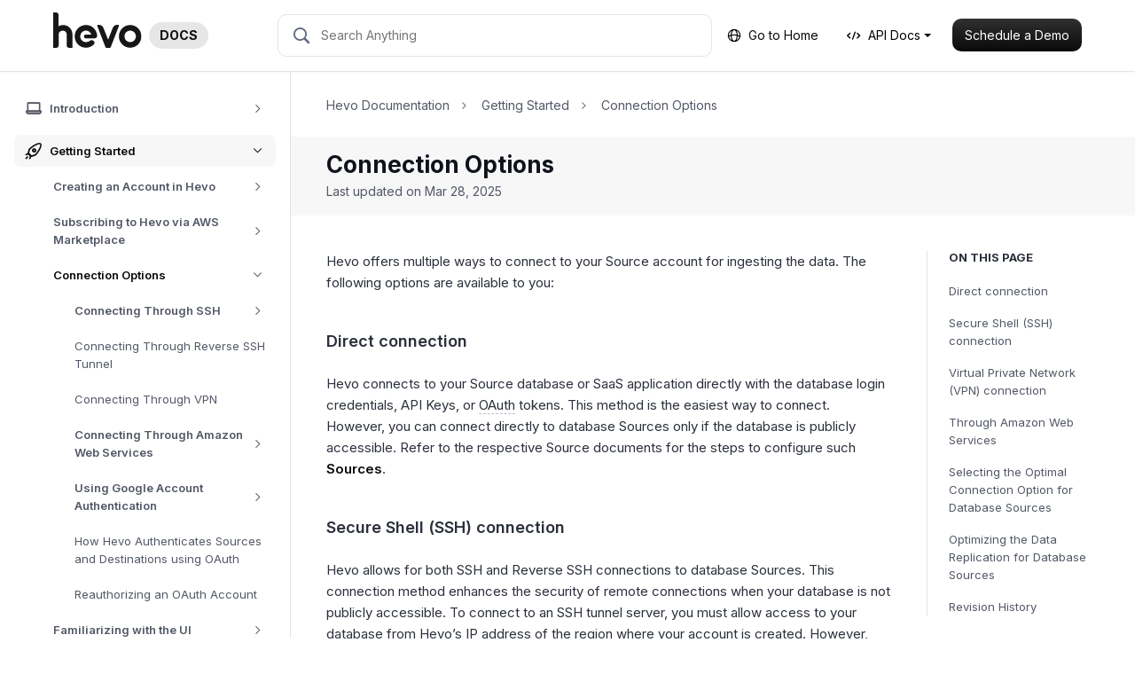

--- FILE ---
content_type: text/html
request_url: https://docs.hevodata.com/getting-started/connection-options/?utm_source=docs_sidebar
body_size: 32448
content:
<!DOCTYPE html>
<html lang="en">
  <head data-proofer-ignore>
  <link href="http://gmpg.org/xfn/11" rel="profile">
  <meta http-equiv="X-UA-Compatible" content="IE=edge">
  <meta http-equiv="Content-Type" content="text/html; charset=UTF-8">
  <meta name="viewport" content="width=device-width, initial-scale=1.0">
  <meta name="google-site-verification" content="-OKiuayPdIBE--FuOK_6WP96_ohMO8hHWQd302erz3s">
  <link rel="shortcut icon" type="image/ico" href="/favicon.ico">

  <link rel="apple-touch-icon" sizes="180x180" href="/favicons/apple-touch-icon.png">
  <link rel="icon" type="image/png" href="/favicons/favicon-32x32.png" sizes="32x32">
  <link rel="icon" type="image/png" href="/favicons/favicon-16x16.png" sizes="16x16">
  <link rel="manifest" href="/favicons/manifest.json">
  <link rel="mask-icon" href="/favicons/safari-pinned-tab.svg" color="#5bbad5">
  <meta name="msapplication-config" content="/favicons/browserconfig.xml">

  <link rel="canonical" href="https://docs.hevodata.com/getting-started/connection-options/">
  <title>Connection Options - Hevo Data</title>

  <link rel="stylesheet" href="https://netdna.bootstrapcdn.com/font-awesome/4.7.0/css/font-awesome.min.css">
  <link rel="stylesheet" href="https://cdn.jsdelivr.net/npm/lightgallery@1.8.2/dist/css/lightgallery.css" integrity="sha256-S+OTl6dCXZl5KNtwOhY09/TDeorkVxVTSWUrsf1aI3k=" crossorigin="anonymous">

  

<link rel="stylesheet" href="/assets/css/main.6899f5c7583916bdb722.css">


  <script type="text/javascript">
  window.ALGOLIA = {
    appId: 'HBAU4MYQP6',
    indexName: 'hevo-docs',
    apiKey: '218bf5f61fc36924d0b806ec45ae09f8',
  };

  window.SITE_DATA = {
    title: 'Connection Options',
    feedbackURL: 'https://asia-webhook.hevodata.com/t/xgydayyw3n'
  };

  window.mixpanelToken = '53f0b93f3bf3ae603fefb121bbffc2a4';

  window.zapierFeedbackURL = 'https://hooks.zapier.com/hooks/catch/1862759/bcu5bqg/';

  window.unpublished = '' === 'false';

  window.srtURL = 'https://asia-webhook.hevodata.com/t/yeatbjxh5y';
</script>


  <!-- Global site tag (gtag.js) - Google Analytics -->
<script async src="https://www.googletagmanager.com/gtag/js?id=UA-86204265-2"></script>

<script>
  window.dataLayer = window.dataLayer || [];
  function gtag(){dataLayer.push(arguments);}
  gtag('js', new Date());

  var queryParams = new URLSearchParams(window.location.search);
  var appUserDimension = 'app_user';

  if (queryParams.has('app_user')) {
    gtag('set', appUserDimension, queryParams.get('app_user'));
  }

  gtag('config', 'UA-86204265-2', {
    custom_map: {
      'dimension1': appUserDimension
    }
  });
</script>

  <!-- Global site tag (gtag.js) - Google Analytics -->
<!-- To test GA4 -->
<script async src="https://www.googletagmanager.com/gtag/js?id=G-NHYJMLLLWV"></script>
<script>
  window.dataLayer = window.dataLayer || [];
  function gtag(){dataLayer.push(arguments);}
  gtag('js', new Date());
  gtag('config', 'G-NHYJMLLLWV');
</script>

</head>


  <body class="main-scroll new-design">
    <div class="main-wrap layout-fixed">
      <nav class="navbar navbar--main navbar-expand-lg navbar-light navbar-shadow" data-proofer-ignore>
  <div class="container-fluid">
    <button class="navbar-toggler mr-4" type="button" data-toggle="collapse" data-target="#navbarResponsive" aria-controls="navbarResponsive" aria-expanded="false" aria-label="Toggle navigation">
      <span class="navbar-toggler-icon"></span>
    </button>

  <a class="navbar-brand d-flex align-items-center" href="/">
  
    <img src="https://res.cloudinary.com/hevo/image/upload/v1763720245/hevo-docs/HevoLogoD2056/hevo_logo_dark.svg" class="site-logo" style="height: 42px; width: auto; margin-top: -12px;">

    <span class="badge badge-pill badge-primary ml-2">
    DOCS
    </span>

  </a><div class="navbar-search">
  <div id="search_backdrop" class="d-none"></div>
  
  <div id="search_box">
    <form class="form-inline">
      <span class="hevo-docs-icon hevo-search search-icon"></span>
      
      <input id="search_input" placeholder="Search Anything" autocomplete="off">
      
      <button type="button" class="clear-search" hidden>
        <span class="hevo-docs-icon hevo-close"></span>
      </button>
      
      <span class="loading-indicator" hidden></span>
    </form>
  </div>
  
  <div id="hits" class="d-none">
    <div class="list-group">
      <span class="hits-filter-caption">Search in:</span>

      <div class="doc-type-tab-trigger-container">
        <button data-search-tab-trigger="standard" class="active">Standard</button>
        <button data-search-tab-trigger="edge">Edge</button>
      </div>

      <div class="search-results">
      </div>
    </div>
  </div>
</div>
<button class="navbar-toggler search-toggler mr-3 ml-auto d-md-none" type="button">
      <span class="hevo-search"></span>
    </button>

    <div class="navbar-nav">
      <div class="nav-item nav-text d-none d-lg-block mr-3">
        <a href="https://www.hevodata.com" class="nav-link">
          <span class="hevo-docs-icon hevo-globe"></span>
          Go to Home
        </a>
      </div>

      
      <div class="nav-item dropdown nav-text d-none d-lg-block mr-3">
        <a class="nav-link dropdown-toggle" href="#" id="apiDocsDropdown" role="button" data-toggle="dropdown" aria-haspopup="true" aria-expanded="false">
        <span class="hevo-docs-icon hevo-api"></span>
          API Docs
        </a>

      <div class="dropdown-menu" aria-labelledby="apiDocsDropdown">
        <a class="dropdown-item" href="https://api-docs.hevodata.com" target="_blank">
          Standard API Docs
        </a>
        <a class="dropdown-item" href="https://hevo-edge.readme.io" target="_blank">
          Edge API Docs
        </a>
      </div>
      </div>
      

      <div class="nav-item d-none d-lg-block">
        <a href="https://hevodata.com/schedule-demo/" class="btn btn-sm btn-primary" id="navbar-schedule-demo" target="_blank">
          Schedule a Demo
        </a>
      </div>
    </div>
  </div>
</nav>
      <div class="doc-wrap">
<div class="doc-left collapse show" id="navbarResponsive">
<div class="sidebar-wrapper" data-proofer-ignore>
  

<ul class="sidebar-menu treeview-menu sidebar-category-menu" data-sidebar-tree>
<li class="treeview" data-sidebar-branch data-id="introduction">
<a class="sidebar-category-item  " href="/introduction/" data-sidebar-link><i class="hevo-docs-icon sidebar-category-item-icon hevo-about"></i><span class="menu-text">Introduction</span>

  <i class="hevo-docs-icon hevo-dropdown-arrow sidebar-menu-toggle toggle-menu"></i></a>


      

<ul class="sidebar-menu treeview-menu sidebar-section-menu" data-sidebar-tree>
<li class="" data-sidebar-branch data-id="about-hevo.md"><a class="sidebar-section-menu-item " href="/introduction/about-hevo/?utm_source=docs_sidebar" data-sidebar-link>
    About Hevo

    </a></li>
<li class="" data-sidebar-branch data-id="hevo-features.md"><a class="sidebar-section-menu-item " href="/introduction/hevo-features/?utm_source=docs_sidebar" data-sidebar-link>
    Hevo Features

    </a></li>
<li class="" data-sidebar-branch data-id="sys-architecture">
<a class="sidebar-section-menu-item has-submenu" href="/introduction/sys-architecture/?utm_source=docs_sidebar" data-sidebar-link>
    Hevo System Architecture

    <i class="hevo-docs-icon hevo-dropdown-arrow sidebar-menu-toggle toggle-menu"></i></a>

      

<ul class="sidebar-menu treeview-menu sidebar-section-menu" data-sidebar-tree><li class="" data-sidebar-branch data-id="pipeline-framework.md"><a class="sidebar-section-menu-item " href="/introduction/sys-architecture/pipeline-framework/?utm_source=docs_sidebar" data-sidebar-link>
    Hevo Pipeline Framework

    </a></li></ul>



</li>
<li class="" data-sidebar-branch data-id="core-concepts">
<a class="sidebar-section-menu-item has-submenu" href="/introduction/core-concepts/?utm_source=docs_sidebar" data-sidebar-link>
    Core Concepts

    <i class="hevo-docs-icon hevo-dropdown-arrow sidebar-menu-toggle toggle-menu"></i></a>

      

<ul class="sidebar-menu treeview-menu sidebar-section-menu" data-sidebar-tree>
<li class="" data-sidebar-branch data-id="etl-and-elt">
<a class="sidebar-section-menu-item has-submenu" href="/introduction/core-concepts/etl-and-elt/?utm_source=docs_sidebar" data-sidebar-link>
    ETL and ELT

    <i class="hevo-docs-icon hevo-dropdown-arrow sidebar-menu-toggle toggle-menu"></i></a>

      

<ul class="sidebar-menu treeview-menu sidebar-section-menu" data-sidebar-tree><li class="" data-sidebar-branch data-id="etl-cost-monitor.md"><a class="sidebar-section-menu-item " href="/introduction/core-concepts/etl-and-elt/etl-cost-monitor/?utm_source=docs_sidebar" data-sidebar-link>
    ETL Cost Monitor

    </a></li></ul>



</li>
<li class="" data-sidebar-branch data-id="data-pipelines.md"><a class="sidebar-section-menu-item " href="/introduction/core-concepts/data-pipelines/?utm_source=docs_sidebar" data-sidebar-link>
    Data Pipelines

    </a></li>
<li class="" data-sidebar-branch data-id="source-destinations">
<a class="sidebar-section-menu-item has-submenu" href="/introduction/core-concepts/source-destinations/?utm_source=docs_sidebar" data-sidebar-link>
    Sources and Destinations

    <i class="hevo-docs-icon hevo-dropdown-arrow sidebar-menu-toggle toggle-menu"></i></a>

      

<ul class="sidebar-menu treeview-menu sidebar-section-menu" data-sidebar-tree>
<li class="" data-sidebar-branch data-id="types-of-sources.md"><a class="sidebar-section-menu-item " href="/introduction/core-concepts/source-destinations/types-of-sources/?utm_source=docs_sidebar" data-sidebar-link>
    Types of Sources

    </a></li>
<li class="" data-sidebar-branch data-id="types-of-destinations.md"><a class="sidebar-section-menu-item " href="/introduction/core-concepts/source-destinations/types-of-destinations/?utm_source=docs_sidebar" data-sidebar-link>
    Types of Destinations

    </a></li>
</ul>



</li>
<li class="" data-sidebar-branch data-id="events.md"><a class="sidebar-section-menu-item " href="/introduction/core-concepts/events/?utm_source=docs_sidebar" data-sidebar-link>
    Events

    </a></li>
<li class="" data-sidebar-branch data-id="event-types.md"><a class="sidebar-section-menu-item " href="/introduction/core-concepts/event-types/?utm_source=docs_sidebar" data-sidebar-link>
    Objects and Event Types

    </a></li>
<li class="" data-sidebar-branch data-id="data-replication.md"><a class="sidebar-section-menu-item " href="/introduction/core-concepts/data-replication/?utm_source=docs_sidebar" data-sidebar-link>
    Data Replication

    </a></li>
<li class="" data-sidebar-branch data-id="data-transformation.md"><a class="sidebar-section-menu-item " href="/introduction/core-concepts/data-transformation/?utm_source=docs_sidebar" data-sidebar-link>
    Data Transformation

    </a></li>
<li class="" data-sidebar-branch data-id="data-types.md"><a class="sidebar-section-menu-item " href="/introduction/core-concepts/data-types/?utm_source=docs_sidebar" data-sidebar-link>
    Data Types

    </a></li>
</ul>



</li>
<li class="" data-sidebar-branch data-id="free-trials">
<a class="sidebar-section-menu-item has-submenu" href="/introduction/free-trials/?utm_source=docs_sidebar" data-sidebar-link>
    Free Trials

    <i class="hevo-docs-icon hevo-dropdown-arrow sidebar-menu-toggle toggle-menu"></i></a>

      

<ul class="sidebar-menu treeview-menu sidebar-section-menu" data-sidebar-tree>
<li class="" data-sidebar-branch data-id="free-product-trial.md"><a class="sidebar-section-menu-item " href="/introduction/free-trials/free-product-trial/?utm_source=docs_sidebar" data-sidebar-link>
    Free Product Trial

    </a></li>
<li class="" data-sidebar-branch data-id="free-trial-of-unused-sources.md"><a class="sidebar-section-menu-item " href="/introduction/free-trials/free-trial-of-unused-sources/?utm_source=docs_sidebar" data-sidebar-link>
    Free Trial of Unused Sources

    </a></li>
</ul>



</li>
<li class="" data-sidebar-branch data-id="security">
<a class="sidebar-section-menu-item has-submenu" href="/introduction/security/?utm_source=docs_sidebar" data-sidebar-link>
    Security

    <i class="hevo-docs-icon hevo-dropdown-arrow sidebar-menu-toggle toggle-menu"></i></a>

      

<ul class="sidebar-menu treeview-menu sidebar-section-menu" data-sidebar-tree>
<li class="" data-sidebar-branch data-id="customer-data-retention-and-encryption.md"><a class="sidebar-section-menu-item " href="/introduction/security/customer-data-retention-and-encryption/?utm_source=docs_sidebar" data-sidebar-link>
    Customer Data Retention and Encryption

    </a></li>
<li class="" data-sidebar-branch data-id="infrastructure-security.md"><a class="sidebar-section-menu-item " href="/introduction/security/infrastructure-security/?utm_source=docs_sidebar" data-sidebar-link>
    Infrastructure Security

    </a></li>
<li class="" data-sidebar-branch data-id="company-security-standards-and-practices.md"><a class="sidebar-section-menu-item " href="/introduction/security/company-security-standards-and-practices/?utm_source=docs_sidebar" data-sidebar-link>
    Company Security Standards and Practices

    </a></li>
<li class="" data-sidebar-branch data-id="password-and-account-lockout-policy.md"><a class="sidebar-section-menu-item " href="/introduction/security/password-and-account-lockout-policy/?utm_source=docs_sidebar" data-sidebar-link>
    Password and Account Lockout Policy

    </a></li>
</ul>



</li>
<li class="" data-sidebar-branch data-id="regulatory-compliance.md"><a class="sidebar-section-menu-item " href="/introduction/regulatory-compliance/?utm_source=docs_sidebar" data-sidebar-link>
    Regulatory Compliance

    </a></li>
<li class="" data-sidebar-branch data-id="scheduling-a-demo.md"><a class="sidebar-section-menu-item " href="/introduction/scheduling-a-demo/?utm_source=docs_sidebar" data-sidebar-link>
    Scheduling a Demo

    </a></li>
<li class="" data-sidebar-branch data-id="support.md"><a class="sidebar-section-menu-item " href="/introduction/support/?utm_source=docs_sidebar" data-sidebar-link>
    Hevo Support

    </a></li>
<li class="" data-sidebar-branch data-id="general-faqs">
<a class="sidebar-section-menu-item has-submenu" href="/introduction/general-faqs/?utm_source=docs_sidebar" data-sidebar-link>
    General FAQs

    <i class="hevo-docs-icon hevo-dropdown-arrow sidebar-menu-toggle toggle-menu"></i></a>

      

<ul class="sidebar-menu treeview-menu sidebar-section-menu" data-sidebar-tree><li class="" data-sidebar-branch data-id="suggest-a-feature.md"><a class="sidebar-section-menu-item " href="/introduction/general-faqs/suggest-a-feature/?utm_source=docs_sidebar" data-sidebar-link>
    Where can I suggest a new feature in Hevo?

    </a></li></ul>



</li>
</ul>



</li>
<li class="treeview" data-sidebar-branch data-id="getting-started">
<a class="sidebar-category-item  " href="/getting-started/" data-sidebar-link><i class="hevo-docs-icon sidebar-category-item-icon hevo-success"></i><span class="menu-text">Getting Started</span>

  <i class="hevo-docs-icon hevo-dropdown-arrow sidebar-menu-toggle toggle-menu"></i></a>


      

<ul class="sidebar-menu treeview-menu sidebar-section-menu" data-sidebar-tree>
<li class="" data-sidebar-branch data-id="creating-your-hevo-account">
<a class="sidebar-section-menu-item has-submenu" href="/getting-started/creating-your-hevo-account/?utm_source=docs_sidebar" data-sidebar-link>
    Creating an Account in Hevo

    <i class="hevo-docs-icon hevo-dropdown-arrow sidebar-menu-toggle toggle-menu"></i></a>

      

<ul class="sidebar-menu treeview-menu sidebar-section-menu" data-sidebar-tree>
<li class="" data-sidebar-branch data-id="regions.md"><a class="sidebar-section-menu-item " href="/getting-started/creating-your-hevo-account/regions/?utm_source=docs_sidebar" data-sidebar-link>
    Selecting your Hevo Region

    </a></li>
<li class="" data-sidebar-branch data-id="creating-an-account.md"><a class="sidebar-section-menu-item " href="/getting-started/creating-your-hevo-account/creating-an-account/?utm_source=docs_sidebar" data-sidebar-link>
    Creating your Account

    </a></li>
<li class="" data-sidebar-branch data-id="roles-workspace">
<a class="sidebar-section-menu-item has-submenu" href="/getting-started/creating-your-hevo-account/roles-workspace/?utm_source=docs_sidebar" data-sidebar-link>
    User Roles and Workspaces

    <i class="hevo-docs-icon hevo-dropdown-arrow sidebar-menu-toggle toggle-menu"></i></a>

      

<ul class="sidebar-menu treeview-menu sidebar-section-menu" data-sidebar-tree>
<li class="" data-sidebar-branch data-id="viewing-user-roles-permission.md"><a class="sidebar-section-menu-item " href="/getting-started/creating-your-hevo-account/roles-workspace/viewing-user-roles-permission/?utm_source=docs_sidebar" data-sidebar-link>
    Viewing User Roles and Permissions

    </a></li>
<li class="" data-sidebar-branch data-id="changing-the-role.md"><a class="sidebar-section-menu-item " href="/getting-started/creating-your-hevo-account/roles-workspace/changing-the-role/?utm_source=docs_sidebar" data-sidebar-link>
    Changing the Role of the User

    </a></li>
</ul>



</li>
</ul>



</li>
<li class="" data-sidebar-branch data-id="subscribing-via-aws-mktplace">
<a class="sidebar-section-menu-item has-submenu" href="/getting-started/subscribing-via-aws-mktplace/?utm_source=docs_sidebar" data-sidebar-link>
    Subscribing to Hevo via AWS Marketplace

    <i class="hevo-docs-icon hevo-dropdown-arrow sidebar-menu-toggle toggle-menu"></i></a>

      

<ul class="sidebar-menu treeview-menu sidebar-section-menu" data-sidebar-tree>
<li class="" data-sidebar-branch data-id="subscribing-to-a-private-offer.md"><a class="sidebar-section-menu-item " href="/getting-started/subscribing-via-aws-mktplace/subscribing-to-a-private-offer/?utm_source=docs_sidebar" data-sidebar-link>
    Subscribing to a Private Offer

    </a></li>
<li class="" data-sidebar-branch data-id="subscribing-to-a-public-offer.md"><a class="sidebar-section-menu-item " href="/getting-started/subscribing-via-aws-mktplace/subscribing-to-a-public-offer/?utm_source=docs_sidebar" data-sidebar-link>
    Subscribing to a Public Offer

    </a></li>
<li class="" data-sidebar-branch data-id="modifying-an-aws-contract.md"><a class="sidebar-section-menu-item " href="/getting-started/subscribing-via-aws-mktplace/modifying-an-aws-contract/?utm_source=docs_sidebar" data-sidebar-link>
    Modifying an AWS Contract

    </a></li>
<li class="" data-sidebar-branch data-id="switching-to-stripe.md"><a class="sidebar-section-menu-item " href="/getting-started/subscribing-via-aws-mktplace/switching-to-stripe/?utm_source=docs_sidebar" data-sidebar-link>
    Switching to Stripe-based Invoicing

    </a></li>
</ul>



</li>
<li class="" data-sidebar-branch data-id="connection-options">
<a class="sidebar-section-menu-item has-submenu" href="/getting-started/connection-options/?utm_source=docs_sidebar" data-sidebar-link>
    Connection Options

    <i class="hevo-docs-icon hevo-dropdown-arrow sidebar-menu-toggle toggle-menu"></i></a>

      

<ul class="sidebar-menu treeview-menu sidebar-section-menu" data-sidebar-tree>
<li class="" data-sidebar-branch data-id="connecting-through-ssh">
<a class="sidebar-section-menu-item has-submenu" href="/getting-started/connection-options/connecting-through-ssh/?utm_source=docs_sidebar" data-sidebar-link>
    Connecting Through SSH

    <i class="hevo-docs-icon hevo-dropdown-arrow sidebar-menu-toggle toggle-menu"></i></a>

      

<ul class="sidebar-menu treeview-menu sidebar-section-menu" data-sidebar-tree>
<li class="" data-sidebar-branch data-id="configuring-an-ssh-tunnel.md"><a class="sidebar-section-menu-item " href="/getting-started/connection-options/connecting-through-ssh/configuring-an-ssh-tunnel/?utm_source=docs_sidebar" data-sidebar-link>
    Configuring an SSH Tunnel

    </a></li>
<li class="" data-sidebar-branch data-id="troubleshooting-ssh">
<a class="sidebar-section-menu-item has-submenu" href="/getting-started/connection-options/connecting-through-ssh/troubleshooting-ssh/?utm_source=docs_sidebar" data-sidebar-link>
    Troubleshooting SSH Connection Errors

    <i class="hevo-docs-icon hevo-dropdown-arrow sidebar-menu-toggle toggle-menu"></i></a>

      

<ul class="sidebar-menu treeview-menu sidebar-section-menu" data-sidebar-tree><li class="" data-sidebar-branch data-id="unable-to-verify-ssh.md"><a class="sidebar-section-menu-item " href="/getting-started/connection-options/connecting-through-ssh/troubleshooting-ssh/unable-to-verify-ssh/?utm_source=docs_sidebar" data-sidebar-link>
    Unable to Verify SSH Details

    </a></li></ul>



</li>
</ul>



</li>
<li class="" data-sidebar-branch data-id="connecting-through-reverse-ssh.md"><a class="sidebar-section-menu-item " href="/getting-started/connection-options/connecting-through-reverse-ssh/?utm_source=docs_sidebar" data-sidebar-link>
    Connecting Through Reverse SSH Tunnel

    </a></li>
<li class="" data-sidebar-branch data-id="connecting-through-vpn.md"><a class="sidebar-section-menu-item " href="/getting-started/connection-options/connecting-through-vpn/?utm_source=docs_sidebar" data-sidebar-link>
    Connecting Through VPN

    </a></li>
<li class="" data-sidebar-branch data-id="connecting-through-amazon-web-services">
<a class="sidebar-section-menu-item has-submenu" href="/getting-started/connection-options/connecting-through-amazon-web-services/?utm_source=docs_sidebar" data-sidebar-link>
    Connecting Through Amazon Web Services

    <i class="hevo-docs-icon hevo-dropdown-arrow sidebar-menu-toggle toggle-menu"></i></a>

      

<ul class="sidebar-menu treeview-menu sidebar-section-menu" data-sidebar-tree>
<li class="" data-sidebar-branch data-id="connecting-through-mongo-privatelink.md"><a class="sidebar-section-menu-item " href="/getting-started/connection-options/connecting-through-amazon-web-services/connecting-through-mongo-privatelink/?utm_source=docs_sidebar" data-sidebar-link>
    Connecting Through Mongo PrivateLink

    </a></li>
<li class="" data-sidebar-branch data-id="connecting-through-aws-transit-gateway.md"><a class="sidebar-section-menu-item " href="/getting-started/connection-options/connecting-through-amazon-web-services/connecting-through-aws-transit-gateway/?utm_source=docs_sidebar" data-sidebar-link>
    Connecting Through AWS Transit Gateway

    </a></li>
<li class="" data-sidebar-branch data-id="connecting-through-aws-vpc-endpoint.md"><a class="sidebar-section-menu-item " href="/getting-started/connection-options/connecting-through-amazon-web-services/connecting-through-aws-vpc-endpoint/?utm_source=docs_sidebar" data-sidebar-link>
    Connecting Through AWS VPC Endpoint

    </a></li>
<li class="" data-sidebar-branch data-id="connecting-through-aws-vpc-peering.md"><a class="sidebar-section-menu-item " href="/getting-started/connection-options/connecting-through-amazon-web-services/connecting-through-aws-vpc-peering/?utm_source=docs_sidebar" data-sidebar-link>
    Connecting Through AWS VPC Peering

    </a></li>
<li class="" data-sidebar-branch data-id="supported-aws-regions.md"><a class="sidebar-section-menu-item " href="/getting-started/connection-options/connecting-through-amazon-web-services/supported-aws-regions/?utm_source=docs_sidebar" data-sidebar-link>
    AWS Regions Supported by Hevo

    </a></li>
</ul>



</li>
<li class="" data-sidebar-branch data-id="google-account-authentication">
<a class="sidebar-section-menu-item has-submenu" href="/getting-started/connection-options/google-account-authentication/?utm_source=docs_sidebar" data-sidebar-link>
    Using Google Account Authentication

    <i class="hevo-docs-icon hevo-dropdown-arrow sidebar-menu-toggle toggle-menu"></i></a>

      

<ul class="sidebar-menu treeview-menu sidebar-section-menu" data-sidebar-tree>
<li class="" data-sidebar-branch data-id="google-workspace-authentication.md"><a class="sidebar-section-menu-item " href="/getting-started/connection-options/google-account-authentication/google-workspace-authentication/?utm_source=docs_sidebar" data-sidebar-link>
    Authentication for Google Workspace Applications

    </a></li>
<li class="" data-sidebar-branch data-id="gcp-hosted-services-authentication.md"><a class="sidebar-section-menu-item " href="/getting-started/connection-options/google-account-authentication/gcp-hosted-services-authentication/?utm_source=docs_sidebar" data-sidebar-link>
    Authentication for GCP-hosted Services

    </a></li>
<li class="" data-sidebar-branch data-id="migrate-user-account-pipelines.md"><a class="sidebar-section-menu-item " href="/getting-started/connection-options/google-account-authentication/migrate-user-account-pipelines/?utm_source=docs_sidebar" data-sidebar-link>
    Migrating User Account-Based Pipelines to Service Account

    </a></li>
</ul>



</li>
<li class="" data-sidebar-branch data-id="how-hevo-authenticates-using-oauth.md"><a class="sidebar-section-menu-item " href="/getting-started/connection-options/how-hevo-authenticates-using-oauth/?utm_source=docs_sidebar" data-sidebar-link>
    How Hevo Authenticates Sources and Destinations using OAuth

    </a></li>
<li class="" data-sidebar-branch data-id="reauthorizing-oauth-account.md"><a class="sidebar-section-menu-item " href="/getting-started/connection-options/reauthorizing-oauth-account/?utm_source=docs_sidebar" data-sidebar-link>
    Reauthorizing an OAuth Account

    </a></li>
</ul>



</li>
<li class="" data-sidebar-branch data-id="familiarizing-with-the-ui">
<a class="sidebar-section-menu-item has-submenu" href="/getting-started/familiarizing-with-the-ui/?utm_source=docs_sidebar" data-sidebar-link>
    Familiarizing with the UI

    <i class="hevo-docs-icon hevo-dropdown-arrow sidebar-menu-toggle toggle-menu"></i></a>

      

<ul class="sidebar-menu treeview-menu sidebar-section-menu" data-sidebar-tree>
<li class="" data-sidebar-branch data-id="navigation-bar.md"><a class="sidebar-section-menu-item " href="/getting-started/familiarizing-with-the-ui/navigation-bar/?utm_source=docs_sidebar" data-sidebar-link>
    Navigation Bar

    </a></li>
<li class="" data-sidebar-branch data-id="global-search.md"><a class="sidebar-section-menu-item " href="/getting-started/familiarizing-with-the-ui/global-search/?utm_source=docs_sidebar" data-sidebar-link>
    Global Search

    </a></li>
<li class="" data-sidebar-branch data-id="user-info-panel.md"><a class="sidebar-section-menu-item " href="/getting-started/familiarizing-with-the-ui/user-info-panel/?utm_source=docs_sidebar" data-sidebar-link>
    User Information Panel

    </a></li>
<li class="" data-sidebar-branch data-id="activity-graphs.md"><a class="sidebar-section-menu-item " href="/getting-started/familiarizing-with-the-ui/activity-graphs/?utm_source=docs_sidebar" data-sidebar-link>
    Activity Graphs

    </a></li>
<li class="" data-sidebar-branch data-id="sbs-setup-guide.md"><a class="sidebar-section-menu-item " href="/getting-started/familiarizing-with-the-ui/sbs-setup-guide/?utm_source=docs_sidebar" data-sidebar-link>
    Side-by-Side Setup Guide

    </a></li>
<li class="" data-sidebar-branch data-id="keyboard-shortcuts.md"><a class="sidebar-section-menu-item " href="/getting-started/familiarizing-with-the-ui/keyboard-shortcuts/?utm_source=docs_sidebar" data-sidebar-link>
    Keyboard Shortcuts

    </a></li>
<li class="" data-sidebar-branch data-id="switching-to-dark-mode.md"><a class="sidebar-section-menu-item " href="/getting-started/familiarizing-with-the-ui/switching-to-dark-mode/?utm_source=docs_sidebar" data-sidebar-link>
    Switching to Dark Mode

    </a></li>
<li class="" data-sidebar-branch data-id="ui-elements-and-terms-ref.md"><a class="sidebar-section-menu-item " href="/getting-started/familiarizing-with-the-ui/ui-elements-and-terms-ref/?utm_source=docs_sidebar" data-sidebar-link>
    UI Elements and Terms Reference

    </a></li>
</ul>



</li>
<li class="" data-sidebar-branch data-id="creating-your-first-pipeline">
<a class="sidebar-section-menu-item has-submenu" href="/getting-started/creating-your-first-pipeline/?utm_source=docs_sidebar" data-sidebar-link>
    Creating your First Pipeline

    <i class="hevo-docs-icon hevo-dropdown-arrow sidebar-menu-toggle toggle-menu"></i></a>

      

<ul class="sidebar-menu treeview-menu sidebar-section-menu" data-sidebar-tree>
<li class="" data-sidebar-branch data-id="creating-database-pipeline.md"><a class="sidebar-section-menu-item " href="/getting-started/creating-your-first-pipeline/creating-database-pipeline/?utm_source=docs_sidebar" data-sidebar-link>
    Creating a Database Pipeline

    </a></li>
<li class="" data-sidebar-branch data-id="creating-saas-pipeline.md"><a class="sidebar-section-menu-item " href="/getting-started/creating-your-first-pipeline/creating-saas-pipeline/?utm_source=docs_sidebar" data-sidebar-link>
    Creating a SaaS Pipeline

    </a></li>
<li class="" data-sidebar-branch data-id="creating-webhook-pipeline.md"><a class="sidebar-section-menu-item " href="/getting-started/creating-your-first-pipeline/creating-webhook-pipeline/?utm_source=docs_sidebar" data-sidebar-link>
    Creating a Webhook Pipeline

    </a></li>
</ul>



</li>
<li class="" data-sidebar-branch data-id="data-loss-prevention-and-recovery.md"><a class="sidebar-section-menu-item " href="/getting-started/data-loss-prevention-and-recovery/?utm_source=docs_sidebar" data-sidebar-link>
    Data Loss Prevention and Recovery

    </a></li>
</ul>



</li>
<li class="treeview" data-sidebar-branch data-id="data-ingestion">
<a class="sidebar-category-item  " href="/data-ingestion/" data-sidebar-link><i class="hevo-docs-icon sidebar-category-item-icon hevo-preferances"></i><span class="menu-text">Data Ingestion</span>

  <i class="hevo-docs-icon hevo-dropdown-arrow sidebar-menu-toggle toggle-menu"></i></a>


      

<ul class="sidebar-menu treeview-menu sidebar-section-menu" data-sidebar-tree>
<li class="" data-sidebar-branch data-id="types-of-data-synchronization.md"><a class="sidebar-section-menu-item " href="/data-ingestion/types-of-data-synchronization/?utm_source=docs_sidebar" data-sidebar-link>
    Types of Data Synchronization

    </a></li>
<li class="" data-sidebar-branch data-id="ingestion-modes-and-query-modes">
<a class="sidebar-section-menu-item has-submenu" href="/data-ingestion/ingestion-modes-and-query-modes/?utm_source=docs_sidebar" data-sidebar-link>
    Ingestion Modes and Query Modes for Database Sources

    <i class="hevo-docs-icon hevo-dropdown-arrow sidebar-menu-toggle toggle-menu"></i></a>

      

<ul class="sidebar-menu treeview-menu sidebar-section-menu" data-sidebar-tree>
<li class="" data-sidebar-branch data-id="pipeline-modes.md"><a class="sidebar-section-menu-item " href="/data-ingestion/ingestion-modes-and-query-modes/pipeline-modes/?utm_source=docs_sidebar" data-sidebar-link>
    Ingestion Modes

    </a></li>
<li class="" data-sidebar-branch data-id="query-modes-for-ingesting-data.md"><a class="sidebar-section-menu-item " href="/data-ingestion/ingestion-modes-and-query-modes/query-modes-for-ingesting-data/?utm_source=docs_sidebar" data-sidebar-link>
    Query Modes

    </a></li>
</ul>



</li>
<li class="" data-sidebar-branch data-id="ingestion-and-loading-frequency.md"><a class="sidebar-section-menu-item " href="/data-ingestion/ingestion-and-loading-frequency/?utm_source=docs_sidebar" data-sidebar-link>
    Ingestion and Loading Frequency

    </a></li>
<li class="" data-sidebar-branch data-id="data-ingestion-statuses.md"><a class="sidebar-section-menu-item " href="/data-ingestion/data-ingestion-statuses/?utm_source=docs_sidebar" data-sidebar-link>
    Data Ingestion Statuses

    </a></li>
<li class="" data-sidebar-branch data-id="deferred-data-ingestion.md"><a class="sidebar-section-menu-item " href="/data-ingestion/deferred-data-ingestion/?utm_source=docs_sidebar" data-sidebar-link>
    Deferred Data Ingestion

    </a></li>
<li class="" data-sidebar-branch data-id="handling-of-primary-keys.md"><a class="sidebar-section-menu-item " href="/data-ingestion/handling-of-primary-keys/?utm_source=docs_sidebar" data-sidebar-link>
    Handling of Primary Keys

    </a></li>
<li class="" data-sidebar-branch data-id="handling-of-updates.md"><a class="sidebar-section-menu-item " href="/data-ingestion/handling-of-updates/?utm_source=docs_sidebar" data-sidebar-link>
    Handling of Updates

    </a></li>
<li class="" data-sidebar-branch data-id="handling-of-deletes.md"><a class="sidebar-section-menu-item " href="/data-ingestion/handling-of-deletes/?utm_source=docs_sidebar" data-sidebar-link>
    Handling of Deletes

    </a></li>
<li class="" data-sidebar-branch data-id="hevo-generated-metadata">
<a class="sidebar-section-menu-item has-submenu" href="/data-ingestion/hevo-generated-metadata/?utm_source=docs_sidebar" data-sidebar-link>
    Hevo-generated Metadata

    <i class="hevo-docs-icon hevo-dropdown-arrow sidebar-menu-toggle toggle-menu"></i></a>

      

<ul class="sidebar-menu treeview-menu sidebar-section-menu" data-sidebar-tree>
<li class="" data-sidebar-branch data-id="hevo-database-name.md"><a class="sidebar-section-menu-item " href="/data-ingestion/hevo-generated-metadata/hevo-database-name/?utm_source=docs_sidebar" data-sidebar-link>
    Metadata Column __hevo_database_name

    </a></li>
<li class="" data-sidebar-branch data-id="hevo-id.md"><a class="sidebar-section-menu-item " href="/data-ingestion/hevo-generated-metadata/hevo-id/?utm_source=docs_sidebar" data-sidebar-link>
    Metadata Column __hevo_id

    </a></li>
<li class="" data-sidebar-branch data-id="hevo-source-modified-at.md"><a class="sidebar-section-menu-item " href="/data-ingestion/hevo-generated-metadata/hevo-source-modified-at/?utm_source=docs_sidebar" data-sidebar-link>
    Metadata Column __hevo_source_modified_at

    </a></li>
</ul>



</li>
<li class="" data-sidebar-branch data-id="best-practices-to-avoid-reaching-rate-limits-for-saas-sources.md"><a class="sidebar-section-menu-item " href="/data-ingestion/best-practices-to-avoid-reaching-rate-limits-for-saas-sources/?utm_source=docs_sidebar" data-sidebar-link>
    Best Practices to Avoid Reaching Source API Rate Limits

    </a></li>
</ul>



</li>
<li class="treeview" data-sidebar-branch data-id="edge">
<a class="sidebar-category-item  " href="/edge/" data-sidebar-link><i class="hevo-docs-icon sidebar-category-item-icon hevo-early-access"></i><span class="menu-text">Edge</span>

  <i class="hevo-docs-icon hevo-dropdown-arrow sidebar-menu-toggle toggle-menu"></i></a>


      

<ul class="sidebar-menu treeview-menu sidebar-section-menu" data-sidebar-tree>
<li class="" data-sidebar-branch data-id="getting-started">
<a class="sidebar-section-menu-item has-submenu" href="/edge/getting-started/?utm_source=docs_sidebar" data-sidebar-link>
    Getting Started

    <i class="hevo-docs-icon hevo-dropdown-arrow sidebar-menu-toggle toggle-menu"></i></a>

      

<ul class="sidebar-menu treeview-menu sidebar-section-menu" data-sidebar-tree>
<li class="" data-sidebar-branch data-id="familiarizing-with-the-ui"><a class="sidebar-section-menu-item has-submenu" href="/edge/getting-started/familiarizing-with-the-ui/?utm_source=docs_sidebar" data-sidebar-link>
    Familiarizing with the UI

    <i class="hevo-docs-icon hevo-dropdown-arrow sidebar-menu-toggle toggle-menu"></i></a></li>
<li class="" data-sidebar-branch data-id="upgrading-pipeline-from-standard-to-edge.md"><a class="sidebar-section-menu-item " href="/edge/getting-started/upgrading-pipeline-from-standard-to-edge/?utm_source=docs_sidebar" data-sidebar-link>
    Upgrading Pipeline from Standard to Edge

    </a></li>
</ul>



</li>
<li class="" data-sidebar-branch data-id="data-ingestion">
<a class="sidebar-section-menu-item has-submenu" href="/edge/data-ingestion/?utm_source=docs_sidebar" data-sidebar-link>
    Data Ingestion

    <i class="hevo-docs-icon hevo-dropdown-arrow sidebar-menu-toggle toggle-menu"></i></a>

      

<ul class="sidebar-menu treeview-menu sidebar-section-menu" data-sidebar-tree>
<li class="" data-sidebar-branch data-id="types-of-data-synchronization.md"><a class="sidebar-section-menu-item " href="/edge/data-ingestion/types-of-data-synchronization/?utm_source=docs_sidebar" data-sidebar-link>
    Types of Data Synchronization

    </a></li>
<li class="" data-sidebar-branch data-id="sync-frequency">
<a class="sidebar-section-menu-item has-submenu" href="/edge/data-ingestion/sync-frequency/?utm_source=docs_sidebar" data-sidebar-link>
    Sync Frequency

    <i class="hevo-docs-icon hevo-dropdown-arrow sidebar-menu-toggle toggle-menu"></i></a>

      

<ul class="sidebar-menu treeview-menu sidebar-section-menu" data-sidebar-tree><li class="" data-sidebar-branch data-id="sync-frequency-and-jobs.md"><a class="sidebar-section-menu-item " href="/edge/data-ingestion/sync-frequency/sync-frequency-and-jobs/?utm_source=docs_sidebar" data-sidebar-link>
    Sync Frequency and Jobs

    </a></li></ul>



</li>
<li class="" data-sidebar-branch data-id="rate-limit-exceptions">
<a class="sidebar-section-menu-item has-submenu" href="/edge/data-ingestion/rate-limit-exceptions/?utm_source=docs_sidebar" data-sidebar-link>
    Rate Limit Exceptions

    <i class="hevo-docs-icon hevo-dropdown-arrow sidebar-menu-toggle toggle-menu"></i></a>

      

<ul class="sidebar-menu treeview-menu sidebar-section-menu" data-sidebar-tree>
<li class="" data-sidebar-branch data-id="handling-rate-limit-exceptions.md"><a class="sidebar-section-menu-item " href="/edge/data-ingestion/rate-limit-exceptions/handling-rate-limit-exceptions/?utm_source=docs_sidebar" data-sidebar-link>
    Handling Rate Limit Exceptions

    </a></li>
<li class="" data-sidebar-branch data-id="best-practices-to-avoid-reaching-rate-limits-for-saas-sources.md"><a class="sidebar-section-menu-item " href="/edge/data-ingestion/rate-limit-exceptions/best-practices-to-avoid-reaching-rate-limits-for-saas-sources/?utm_source=docs_sidebar" data-sidebar-link>
    Best Practices to Avoid Reaching Source API Rate Limits

    </a></li>
</ul>



</li>
<li class="" data-sidebar-branch data-id="hevo-generated-metadata.md"><a class="sidebar-section-menu-item " href="/edge/data-ingestion/hevo-generated-metadata/?utm_source=docs_sidebar" data-sidebar-link>
    Hevo-generated Metadata

    </a></li>
</ul>



</li>
<li class="" data-sidebar-branch data-id="core-concepts">
<a class="sidebar-section-menu-item has-submenu" href="/edge/core-concepts/?utm_source=docs_sidebar" data-sidebar-link>
    Core Concepts

    <i class="hevo-docs-icon hevo-dropdown-arrow sidebar-menu-toggle toggle-menu"></i></a>

      

<ul class="sidebar-menu treeview-menu sidebar-section-menu" data-sidebar-tree>
<li class="" data-sidebar-branch data-id="events.md"><a class="sidebar-section-menu-item " href="/edge/core-concepts/events/?utm_source=docs_sidebar" data-sidebar-link>
    Events

    </a></li>
<li class="" data-sidebar-branch data-id="objects.md"><a class="sidebar-section-menu-item " href="/edge/core-concepts/objects/?utm_source=docs_sidebar" data-sidebar-link>
    Objects

    </a></li>
<li class="" data-sidebar-branch data-id="data-replication.md"><a class="sidebar-section-menu-item " href="/edge/core-concepts/data-replication/?utm_source=docs_sidebar" data-sidebar-link>
    Data Replication

    </a></li>
</ul>



</li>
<li class="" data-sidebar-branch data-id="pipelines">
<a class="sidebar-section-menu-item has-submenu" href="/edge/pipelines/?utm_source=docs_sidebar" data-sidebar-link>
    Pipelines

    <i class="hevo-docs-icon hevo-dropdown-arrow sidebar-menu-toggle toggle-menu"></i></a>

      

<ul class="sidebar-menu treeview-menu sidebar-section-menu" data-sidebar-tree>
<li class="" data-sidebar-branch data-id="familiarizing-with-the-pipelines-ui.md"><a class="sidebar-section-menu-item " href="/edge/pipelines/familiarizing-with-the-pipelines-ui/?utm_source=docs_sidebar" data-sidebar-link>
    Familiarizing with the Pipelines UI (Edge)

    </a></li>
<li class="" data-sidebar-branch data-id="creating-a-pipeline.md"><a class="sidebar-section-menu-item " href="/edge/pipelines/creating-a-pipeline/?utm_source=docs_sidebar" data-sidebar-link>
    Creating an Edge Pipeline

    </a></li>
<li class="" data-sidebar-branch data-id="working-with-pipelines">
<a class="sidebar-section-menu-item has-submenu" href="/edge/pipelines/working-with-pipelines/?utm_source=docs_sidebar" data-sidebar-link>
    Working with Edge Pipelines

    <i class="hevo-docs-icon hevo-dropdown-arrow sidebar-menu-toggle toggle-menu"></i></a>

      

<ul class="sidebar-menu treeview-menu sidebar-section-menu" data-sidebar-tree>
<li class="" data-sidebar-branch data-id="editing-pipelines.md"><a class="sidebar-section-menu-item " href="/edge/pipelines/working-with-pipelines/editing-pipelines/?utm_source=docs_sidebar" data-sidebar-link>
    Editing Edge Pipelines

    </a></li>
<li class="" data-sidebar-branch data-id="syncing-data-in-pipelines.md"><a class="sidebar-section-menu-item " href="/edge/pipelines/working-with-pipelines/syncing-data-in-pipelines/?utm_source=docs_sidebar" data-sidebar-link>
    On-Demand Syncing Data in Edge Pipelines

    </a></li>
<li class="" data-sidebar-branch data-id="activating-pipelines.md"><a class="sidebar-section-menu-item " href="/edge/pipelines/working-with-pipelines/activating-pipelines/?utm_source=docs_sidebar" data-sidebar-link>
    Activating Edge Pipelines

    </a></li>
<li class="" data-sidebar-branch data-id="modifying-source-destination-configuration.md"><a class="sidebar-section-menu-item " href="/edge/pipelines/working-with-pipelines/modifying-source-destination-configuration/?utm_source=docs_sidebar" data-sidebar-link>
    Modifying the Source and Destination Configuration

    </a></li>
<li class="" data-sidebar-branch data-id="deleting-pipelines.md"><a class="sidebar-section-menu-item " href="/edge/pipelines/working-with-pipelines/deleting-pipelines/?utm_source=docs_sidebar" data-sidebar-link>
    Deleting Edge Pipelines

    </a></li>
</ul>



</li>
<li class="" data-sidebar-branch data-id="object-and-schema-management">
<a class="sidebar-section-menu-item has-submenu" href="/edge/pipelines/object-and-schema-management/?utm_source=docs_sidebar" data-sidebar-link>
    Object and Schema Management

    <i class="hevo-docs-icon hevo-dropdown-arrow sidebar-menu-toggle toggle-menu"></i></a>

      

<ul class="sidebar-menu treeview-menu sidebar-section-menu" data-sidebar-tree>
<li class="" data-sidebar-branch data-id="familiarizing-with-object-config-ui.md"><a class="sidebar-section-menu-item " href="/edge/pipelines/object-and-schema-management/familiarizing-with-object-config-ui/?utm_source=docs_sidebar" data-sidebar-link>
    Familiarizing with the Object Configuration UI

    </a></li>
<li class="" data-sidebar-branch data-id="managing-objects.md"><a class="sidebar-section-menu-item " href="/edge/pipelines/object-and-schema-management/managing-objects/?utm_source=docs_sidebar" data-sidebar-link>
    Managing Objects in Pipelines

    </a></li>
<li class="" data-sidebar-branch data-id="pipeline-schema-management.md"><a class="sidebar-section-menu-item " href="/edge/pipelines/object-and-schema-management/pipeline-schema-management/?utm_source=docs_sidebar" data-sidebar-link>
    Pipeline Schema Management

    </a></li>
</ul>



</li>
<li class="" data-sidebar-branch data-id="pipeline-jobs">
<a class="sidebar-section-menu-item has-submenu" href="/edge/pipelines/pipeline-jobs/?utm_source=docs_sidebar" data-sidebar-link>
    Pipeline Job History

    <i class="hevo-docs-icon hevo-dropdown-arrow sidebar-menu-toggle toggle-menu"></i></a>

      

<ul class="sidebar-menu treeview-menu sidebar-section-menu" data-sidebar-tree>
<li class="" data-sidebar-branch data-id="job-types.md"><a class="sidebar-section-menu-item " href="/edge/pipelines/pipeline-jobs/job-types/?utm_source=docs_sidebar" data-sidebar-link>
    Job Types

    </a></li>
<li class="" data-sidebar-branch data-id="job-and-object-statuses.md"><a class="sidebar-section-menu-item " href="/edge/pipelines/pipeline-jobs/job-and-object-statuses/?utm_source=docs_sidebar" data-sidebar-link>
    Job and Object Statuses

    </a></li>
<li class="" data-sidebar-branch data-id="viewing-pipeline-job-details.md"><a class="sidebar-section-menu-item " href="/edge/pipelines/pipeline-jobs/viewing-pipeline-job-details/?utm_source=docs_sidebar" data-sidebar-link>
    Viewing Pipeline Job Details

    </a></li>
<li class="" data-sidebar-branch data-id="job-offset-and-latency.md"><a class="sidebar-section-menu-item " href="/edge/pipelines/pipeline-jobs/job-offset-and-latency/?utm_source=docs_sidebar" data-sidebar-link>
    Offset and Latency of Jobs and Objects

    </a></li>
<li class="" data-sidebar-branch data-id="canceling-a-job.md"><a class="sidebar-section-menu-item " href="/edge/pipelines/pipeline-jobs/canceling-a-job/?utm_source=docs_sidebar" data-sidebar-link>
    Canceling Jobs

    </a></li>
<li class="" data-sidebar-branch data-id="download-session-log.md"><a class="sidebar-section-menu-item " href="/edge/pipelines/pipeline-jobs/download-session-log/?utm_source=docs_sidebar" data-sidebar-link>
    Downloading Session Logs

    </a></li>
</ul>



</li>
</ul>



</li>
<li class="" data-sidebar-branch data-id="sources">
<a class="sidebar-section-menu-item has-submenu" href="/edge/sources/?utm_source=docs_sidebar" data-sidebar-link>
    Sources

    <i class="hevo-docs-icon hevo-dropdown-arrow sidebar-menu-toggle toggle-menu"></i></a>

      

<ul class="sidebar-menu treeview-menu sidebar-section-menu" data-sidebar-tree>
<li class="" data-sidebar-branch data-id="postgresql">
<a class="sidebar-section-menu-item has-submenu" href="/edge/sources/postgresql/?utm_source=docs_sidebar" data-sidebar-link>
    PostgreSQL

    <i class="hevo-docs-icon hevo-dropdown-arrow sidebar-menu-toggle toggle-menu"></i></a>

      

<ul class="sidebar-menu treeview-menu sidebar-section-menu" data-sidebar-tree>
<li class="" data-sidebar-branch data-id="amazon-aurora-postgresql.md"><a class="sidebar-section-menu-item " href="/edge/sources/postgresql/amazon-aurora-postgresql/?utm_source=docs_sidebar" data-sidebar-link>
    Amazon Aurora PostgreSQL

    </a></li>
<li class="" data-sidebar-branch data-id="amazon-rds-postgresql.md"><a class="sidebar-section-menu-item " href="/edge/sources/postgresql/amazon-rds-postgresql/?utm_source=docs_sidebar" data-sidebar-link>
    Amazon RDS PostgreSQL

    </a></li>
<li class="" data-sidebar-branch data-id="azure-postgresql.md"><a class="sidebar-section-menu-item " href="/edge/sources/postgresql/azure-postgresql/?utm_source=docs_sidebar" data-sidebar-link>
    Azure PostgreSQL

    </a></li>
<li class="" data-sidebar-branch data-id="generic-postgresql.md"><a class="sidebar-section-menu-item " href="/edge/sources/postgresql/generic-postgresql/?utm_source=docs_sidebar" data-sidebar-link>
    Generic PostgreSQL

    </a></li>
<li class="" data-sidebar-branch data-id="google-cloud-postgresql.md"><a class="sidebar-section-menu-item " href="/edge/sources/postgresql/google-cloud-postgresql/?utm_source=docs_sidebar" data-sidebar-link>
    Google Cloud PostgreSQL

    </a></li>
<li class="" data-sidebar-branch data-id="troubleshooting-postgresql">
<a class="sidebar-section-menu-item has-submenu" href="/edge/sources/postgresql/troubleshooting-postgresql/?utm_source=docs_sidebar" data-sidebar-link>
    Troubleshooting PostgreSQL

    <i class="hevo-docs-icon hevo-dropdown-arrow sidebar-menu-toggle toggle-menu"></i></a>

      

<ul class="sidebar-menu treeview-menu sidebar-section-menu" data-sidebar-tree><li class="" data-sidebar-branch data-id="errors-during-pipeline-creation">
<a class="sidebar-section-menu-item has-submenu" href="/edge/sources/postgresql/troubleshooting-postgresql/errors-during-pipeline-creation/?utm_source=docs_sidebar" data-sidebar-link>
    Errors during Pipeline creation

    <i class="hevo-docs-icon hevo-dropdown-arrow sidebar-menu-toggle toggle-menu"></i></a>

      

<ul class="sidebar-menu treeview-menu sidebar-section-menu" data-sidebar-tree>
<li class="" data-sidebar-branch data-id="connection-attempt-failed.md"><a class="sidebar-section-menu-item " href="/edge/sources/postgresql/troubleshooting-postgresql/errors-during-pipeline-creation/connection-attempt-failed/?utm_source=docs_sidebar" data-sidebar-link>
    Connection Attempt Failed

    </a></li>
<li class="" data-sidebar-branch data-id="invalid-publication-key.md"><a class="sidebar-section-menu-item " href="/edge/sources/postgresql/troubleshooting-postgresql/errors-during-pipeline-creation/invalid-publication-key/?utm_source=docs_sidebar" data-sidebar-link>
    Invalid Publication Key

    </a></li>
</ul>



</li></ul>



</li>
</ul>



</li>
<li class="" data-sidebar-branch data-id="oracle">
<a class="sidebar-section-menu-item has-submenu" href="/edge/sources/oracle/?utm_source=docs_sidebar" data-sidebar-link>
    Oracle

    <i class="hevo-docs-icon hevo-dropdown-arrow sidebar-menu-toggle toggle-menu"></i></a>

      

<ul class="sidebar-menu treeview-menu sidebar-section-menu" data-sidebar-tree>
<li class="" data-sidebar-branch data-id="amazon-rds-oracle.md"><a class="sidebar-section-menu-item " href="/edge/sources/oracle/amazon-rds-oracle/?utm_source=docs_sidebar" data-sidebar-link>
    Amazon RDS Oracle

    </a></li>
<li class="" data-sidebar-branch data-id="generic-oracle.md"><a class="sidebar-section-menu-item " href="/edge/sources/oracle/generic-oracle/?utm_source=docs_sidebar" data-sidebar-link>
    Generic Oracle

    </a></li>
</ul>



</li>
<li class="" data-sidebar-branch data-id="mysql">
<a class="sidebar-section-menu-item has-submenu" href="/edge/sources/mysql/?utm_source=docs_sidebar" data-sidebar-link>
    MySQL

    <i class="hevo-docs-icon hevo-dropdown-arrow sidebar-menu-toggle toggle-menu"></i></a>

      

<ul class="sidebar-menu treeview-menu sidebar-section-menu" data-sidebar-tree>
<li class="" data-sidebar-branch data-id="amazon-aurora-mysql.md"><a class="sidebar-section-menu-item " href="/edge/sources/mysql/amazon-aurora-mysql/?utm_source=docs_sidebar" data-sidebar-link>
    Amazon Aurora MySQL

    </a></li>
<li class="" data-sidebar-branch data-id="amazon-rds-mysql.md"><a class="sidebar-section-menu-item " href="/edge/sources/mysql/amazon-rds-mysql/?utm_source=docs_sidebar" data-sidebar-link>
    Amazon RDS MySQL

    </a></li>
<li class="" data-sidebar-branch data-id="azure-mysql.md"><a class="sidebar-section-menu-item " href="/edge/sources/mysql/azure-mysql/?utm_source=docs_sidebar" data-sidebar-link>
    Azure MySQL

    </a></li>
<li class="" data-sidebar-branch data-id="generic-mysql.md"><a class="sidebar-section-menu-item " href="/edge/sources/mysql/generic-mysql/?utm_source=docs_sidebar" data-sidebar-link>
    Generic MySQL

    </a></li>
<li class="" data-sidebar-branch data-id="google-cloud-mysql.md"><a class="sidebar-section-menu-item " href="/edge/sources/mysql/google-cloud-mysql/?utm_source=docs_sidebar" data-sidebar-link>
    Google Cloud MySQL

    </a></li>
</ul>



</li>
<li class="" data-sidebar-branch data-id="sql-server">
<a class="sidebar-section-menu-item has-submenu" href="/edge/sources/sql-server/?utm_source=docs_sidebar" data-sidebar-link>
    SQL Server

    <i class="hevo-docs-icon hevo-dropdown-arrow sidebar-menu-toggle toggle-menu"></i></a>

      

<ul class="sidebar-menu treeview-menu sidebar-section-menu" data-sidebar-tree>
<li class="" data-sidebar-branch data-id="amazon-rds-sql-server.md"><a class="sidebar-section-menu-item " href="/edge/sources/sql-server/amazon-rds-sql-server/?utm_source=docs_sidebar" data-sidebar-link>
    Amazon RDS SQL Server

    </a></li>
<li class="" data-sidebar-branch data-id="azure-sql-server.md"><a class="sidebar-section-menu-item " href="/edge/sources/sql-server/azure-sql-server/?utm_source=docs_sidebar" data-sidebar-link>
    Azure SQL Server

    </a></li>
<li class="" data-sidebar-branch data-id="generic-sqlserver.md"><a class="sidebar-section-menu-item " href="/edge/sources/sql-server/generic-sqlserver/?utm_source=docs_sidebar" data-sidebar-link>
    Generic SQL Server

    </a></li>
<li class="" data-sidebar-branch data-id="google-cloud-sql-server.md"><a class="sidebar-section-menu-item " href="/edge/sources/sql-server/google-cloud-sql-server/?utm_source=docs_sidebar" data-sidebar-link>
    Google Cloud SQL Server

    </a></li>
<li class="" data-sidebar-branch data-id="troubleshooting-sql-server">
<a class="sidebar-section-menu-item has-submenu" href="/edge/sources/sql-server/troubleshooting-sql-server/?utm_source=docs_sidebar" data-sidebar-link>
    Troubleshooting SQL Server

    <i class="hevo-docs-icon hevo-dropdown-arrow sidebar-menu-toggle toggle-menu"></i></a>

      

<ul class="sidebar-menu treeview-menu sidebar-section-menu" data-sidebar-tree><li class="" data-sidebar-branch data-id="errors-during-pipeline-creation">
<a class="sidebar-section-menu-item has-submenu" href="/edge/sources/sql-server/troubleshooting-sql-server/errors-during-pipeline-creation/?utm_source=docs_sidebar" data-sidebar-link>
    Errors during Pipeline creation

    <i class="hevo-docs-icon hevo-dropdown-arrow sidebar-menu-toggle toggle-menu"></i></a>

      

<ul class="sidebar-menu treeview-menu sidebar-section-menu" data-sidebar-tree>
<li class="" data-sidebar-branch data-id="ssh-connection-fails.md"><a class="sidebar-section-menu-item " href="/edge/sources/sql-server/troubleshooting-sql-server/errors-during-pipeline-creation/ssh-connection-fails/?utm_source=docs_sidebar" data-sidebar-link>
    Connection Fails Through SSH Tunnel

    </a></li>
<li class="" data-sidebar-branch data-id="lacking-select-permission.md"><a class="sidebar-section-menu-item " href="/edge/sources/sql-server/troubleshooting-sql-server/errors-during-pipeline-creation/lacking-select-permission/?utm_source=docs_sidebar" data-sidebar-link>
    Database User Does Not Have Required Permissions

    </a></li>
</ul>



</li></ul>



</li>
</ul>



</li>
<li class="" data-sidebar-branch data-id="troubleshooting-database-sources">
<a class="sidebar-section-menu-item has-submenu" href="/edge/sources/troubleshooting-database-sources/?utm_source=docs_sidebar" data-sidebar-link>
    Troubleshooting Database Sources

    <i class="hevo-docs-icon hevo-dropdown-arrow sidebar-menu-toggle toggle-menu"></i></a>

      

<ul class="sidebar-menu treeview-menu sidebar-section-menu" data-sidebar-tree><li class="" data-sidebar-branch data-id="errors-during-pipeline-creation">
<a class="sidebar-section-menu-item has-submenu" href="/edge/sources/troubleshooting-database-sources/errors-during-pipeline-creation/?utm_source=docs_sidebar" data-sidebar-link>
    Errors during Pipeline creation

    <i class="hevo-docs-icon hevo-dropdown-arrow sidebar-menu-toggle toggle-menu"></i></a>

      

<ul class="sidebar-menu treeview-menu sidebar-section-menu" data-sidebar-tree>
<li class="" data-sidebar-branch data-id="authentication-failure.md"><a class="sidebar-section-menu-item " href="/edge/sources/troubleshooting-database-sources/errors-during-pipeline-creation/authentication-failure/?utm_source=docs_sidebar" data-sidebar-link>
    Authentication Failure

    </a></li>
<li class="" data-sidebar-branch data-id="connection-settings-errors.md"><a class="sidebar-section-menu-item " href="/edge/sources/troubleshooting-database-sources/errors-during-pipeline-creation/connection-settings-errors/?utm_source=docs_sidebar" data-sidebar-link>
    Connection Settings Errors

    </a></li>
</ul>



</li></ul>



</li>
<li class="" data-sidebar-branch data-id="salesforce">
<a class="sidebar-section-menu-item has-submenu" href="/edge/sources/salesforce/?utm_source=docs_sidebar" data-sidebar-link>
    Salesforce Bulk API V2

    <i class="hevo-docs-icon hevo-dropdown-arrow sidebar-menu-toggle toggle-menu"></i></a>

      

<ul class="sidebar-menu treeview-menu sidebar-section-menu" data-sidebar-tree><li class="" data-sidebar-branch data-id="handling-formula-fields.md"><a class="sidebar-section-menu-item " href="/edge/sources/salesforce/handling-formula-fields/?utm_source=docs_sidebar" data-sidebar-link>
    Handling Formula Fields

    </a></li></ul>



</li>
<li class="" data-sidebar-branch data-id="ordergroove.md"><a class="sidebar-section-menu-item " href="/edge/sources/ordergroove/?utm_source=docs_sidebar" data-sidebar-link>
    Ordergroove

    </a></li>
</ul>



</li>
<li class="" data-sidebar-branch data-id="destinations">
<a class="sidebar-section-menu-item has-submenu" href="/edge/destinations/?utm_source=docs_sidebar" data-sidebar-link>
    Destinations

    <i class="hevo-docs-icon hevo-dropdown-arrow sidebar-menu-toggle toggle-menu"></i></a>

      

<ul class="sidebar-menu treeview-menu sidebar-section-menu" data-sidebar-tree>
<li class="" data-sidebar-branch data-id="familiarizing-with-the-destinations-ui.md"><a class="sidebar-section-menu-item " href="/edge/destinations/familiarizing-with-the-destinations-ui/?utm_source=docs_sidebar" data-sidebar-link>
    Familiarizing with the Destinations UI

    </a></li>
<li class="" data-sidebar-branch data-id="naming-destination-data-entities.md"><a class="sidebar-section-menu-item " href="/edge/destinations/naming-destination-data-entities/?utm_source=docs_sidebar" data-sidebar-link>
    Naming Conventions for Destination Data Entities

    </a></li>
<li class="" data-sidebar-branch data-id="amazon-redshift">
<a class="sidebar-section-menu-item has-submenu" href="/edge/destinations/amazon-redshift/?utm_source=docs_sidebar" data-sidebar-link>
    Amazon Redshift

    <i class="hevo-docs-icon hevo-dropdown-arrow sidebar-menu-toggle toggle-menu"></i></a>

      

<ul class="sidebar-menu treeview-menu sidebar-section-menu" data-sidebar-tree><li class="" data-sidebar-branch data-id="troubleshooting-redshift-destinations">
<a class="sidebar-section-menu-item has-submenu" href="/edge/destinations/amazon-redshift/troubleshooting-redshift-destinations/?utm_source=docs_sidebar" data-sidebar-link>
    Troubleshooting Amazon Redshift Destination

    <i class="hevo-docs-icon hevo-dropdown-arrow sidebar-menu-toggle toggle-menu"></i></a>

      

<ul class="sidebar-menu treeview-menu sidebar-section-menu" data-sidebar-tree>
<li class="" data-sidebar-branch data-id="redshift-db-not-found.md"><a class="sidebar-section-menu-item " href="/edge/destinations/amazon-redshift/troubleshooting-redshift-destinations/redshift-db-not-found/?utm_source=docs_sidebar" data-sidebar-link>
    Database Not Found

    </a></li>
<li class="" data-sidebar-branch data-id="redshift-connection-failed.md"><a class="sidebar-section-menu-item " href="/edge/destinations/amazon-redshift/troubleshooting-redshift-destinations/redshift-connection-failed/?utm_source=docs_sidebar" data-sidebar-link>
    Connection Attempt Failed

    </a></li>
</ul>



</li></ul>



</li>
<li class="" data-sidebar-branch data-id="bigquery">
<a class="sidebar-section-menu-item has-submenu" href="/edge/destinations/bigquery/?utm_source=docs_sidebar" data-sidebar-link>
    Google BigQuery

    <i class="hevo-docs-icon hevo-dropdown-arrow sidebar-menu-toggle toggle-menu"></i></a>

      

<ul class="sidebar-menu treeview-menu sidebar-section-menu" data-sidebar-tree>
<li class="" data-sidebar-branch data-id="authentication-for-gcp-services.md"><a class="sidebar-section-menu-item " href="/edge/destinations/bigquery/authentication-for-gcp-services/?utm_source=docs_sidebar" data-sidebar-link>
    Authentication for GCP-hosted Services

    </a></li>
<li class="" data-sidebar-branch data-id="supporting-partitioned-tables.md"><a class="sidebar-section-menu-item " href="/edge/destinations/bigquery/supporting-partitioned-tables/?utm_source=docs_sidebar" data-sidebar-link>
    Supporting Partitioned Tables in BigQuery

    </a></li>
</ul>



</li>
<li class="" data-sidebar-branch data-id="snowflake">
<a class="sidebar-section-menu-item has-submenu" href="/edge/destinations/snowflake/?utm_source=docs_sidebar" data-sidebar-link>
    Snowflake

    <i class="hevo-docs-icon hevo-dropdown-arrow sidebar-menu-toggle toggle-menu"></i></a>

      

<ul class="sidebar-menu treeview-menu sidebar-section-menu" data-sidebar-tree><li class="" data-sidebar-branch data-id="troubleshooting-snowflake">
<a class="sidebar-section-menu-item has-submenu" href="/edge/destinations/snowflake/troubleshooting-snowflake/?utm_source=docs_sidebar" data-sidebar-link>
    Troubleshooting Snowflake

    <i class="hevo-docs-icon hevo-dropdown-arrow sidebar-menu-toggle toggle-menu"></i></a>

      

<ul class="sidebar-menu treeview-menu sidebar-section-menu" data-sidebar-tree>
<li class="" data-sidebar-branch data-id="snowflake-account-locked.md"><a class="sidebar-section-menu-item " href="/edge/destinations/snowflake/troubleshooting-snowflake/snowflake-account-locked/?utm_source=docs_sidebar" data-sidebar-link>
    Snowflake Account Locked

    </a></li>
<li class="" data-sidebar-branch data-id="snowflake-database-not-found.md"><a class="sidebar-section-menu-item " href="/edge/destinations/snowflake/troubleshooting-snowflake/snowflake-database-not-found/?utm_source=docs_sidebar" data-sidebar-link>
    Snowflake Database Not Found

    </a></li>
<li class="" data-sidebar-branch data-id="unable-to-read-private-key.md"><a class="sidebar-section-menu-item " href="/edge/destinations/snowflake/troubleshooting-snowflake/unable-to-read-private-key/?utm_source=docs_sidebar" data-sidebar-link>
    Unable to Read Private Key

    </a></li>
</ul>



</li></ul>



</li>
<li class="" data-sidebar-branch data-id="working-with-destinations">
<a class="sidebar-section-menu-item has-submenu" href="/edge/destinations/working-with-destinations/?utm_source=docs_sidebar" data-sidebar-link>
    Working with Destinations

    <i class="hevo-docs-icon hevo-dropdown-arrow sidebar-menu-toggle toggle-menu"></i></a>

      

<ul class="sidebar-menu treeview-menu sidebar-section-menu" data-sidebar-tree><li class="" data-sidebar-branch data-id="deleting-destinations.md"><a class="sidebar-section-menu-item " href="/edge/destinations/working-with-destinations/deleting-destinations/?utm_source=docs_sidebar" data-sidebar-link>
    Deleting Destinations

    </a></li></ul>



</li>
</ul>



</li>
<li class="" data-sidebar-branch data-id="alerts">
<a class="sidebar-section-menu-item has-submenu" href="/edge/alerts/?utm_source=docs_sidebar" data-sidebar-link>
    Alerts

    <i class="hevo-docs-icon hevo-dropdown-arrow sidebar-menu-toggle toggle-menu"></i></a>

      

<ul class="sidebar-menu treeview-menu sidebar-section-menu" data-sidebar-tree><li class="" data-sidebar-branch data-id="working-with-alerts">
<a class="sidebar-section-menu-item has-submenu" href="/edge/alerts/working-with-alerts/?utm_source=docs_sidebar" data-sidebar-link>
    Working with Alerts

    <i class="hevo-docs-icon hevo-dropdown-arrow sidebar-menu-toggle toggle-menu"></i></a>

      

<ul class="sidebar-menu treeview-menu sidebar-section-menu" data-sidebar-tree>
<li class="" data-sidebar-branch data-id="managing-alert-recipients">
<a class="sidebar-section-menu-item has-submenu" href="/edge/alerts/working-with-alerts/managing-alert-recipients/?utm_source=docs_sidebar" data-sidebar-link>
    Managing Alert Recipients

    <i class="hevo-docs-icon hevo-dropdown-arrow sidebar-menu-toggle toggle-menu"></i></a>

      

<ul class="sidebar-menu treeview-menu sidebar-section-menu" data-sidebar-tree><li class="" data-sidebar-branch data-id="integrating-hevo-app-with-slack.md"><a class="sidebar-section-menu-item " href="/edge/alerts/working-with-alerts/managing-alert-recipients/integrating-hevo-app-with-slack/?utm_source=docs_sidebar" data-sidebar-link>
    Integrating the Hevo App with Slack

    </a></li></ul>



</li>
<li class="" data-sidebar-branch data-id="subscribing-to-alerts.md"><a class="sidebar-section-menu-item " href="/edge/alerts/working-with-alerts/subscribing-to-alerts/?utm_source=docs_sidebar" data-sidebar-link>
    Subscribing to Alerts

    </a></li>
<li class="" data-sidebar-branch data-id="editing-alert-preferences.md"><a class="sidebar-section-menu-item " href="/edge/alerts/working-with-alerts/editing-alert-preferences/?utm_source=docs_sidebar" data-sidebar-link>
    Editing Alert Preferences

    </a></li>
</ul>



</li></ul>



</li>
<li class="" data-sidebar-branch data-id="custom-connectors">
<a class="sidebar-section-menu-item has-submenu" href="/edge/custom-connectors/?utm_source=docs_sidebar" data-sidebar-link>
    Custom Connectors

    <i class="hevo-docs-icon hevo-dropdown-arrow sidebar-menu-toggle toggle-menu"></i></a>

      

<ul class="sidebar-menu treeview-menu sidebar-section-menu" data-sidebar-tree>
<li class="" data-sidebar-branch data-id="creating-your-first-connector">
<a class="sidebar-section-menu-item has-submenu" href="/edge/custom-connectors/creating-your-first-connector/?utm_source=docs_sidebar" data-sidebar-link>
    Creating your First Connector

    <i class="hevo-docs-icon hevo-dropdown-arrow sidebar-menu-toggle toggle-menu"></i></a>

      

<ul class="sidebar-menu treeview-menu sidebar-section-menu" data-sidebar-tree>
<li class="" data-sidebar-branch data-id="creating-the-ui-components.md"><a class="sidebar-section-menu-item " href="/edge/custom-connectors/creating-your-first-connector/creating-the-ui-components/?utm_source=docs_sidebar" data-sidebar-link>
    Creating the UI Components

    </a></li>
<li class="" data-sidebar-branch data-id="creating-the-connection-logic.md"><a class="sidebar-section-menu-item " href="/edge/custom-connectors/creating-your-first-connector/creating-the-connection-logic/?utm_source=docs_sidebar" data-sidebar-link>
    Creating the Connection Logic

    </a></li>
</ul>



</li>
<li class="" data-sidebar-branch data-id="testing-your-connector.md"><a class="sidebar-section-menu-item " href="/edge/custom-connectors/testing-your-connector/?utm_source=docs_sidebar" data-sidebar-link>
    Testing your Custom Connector

    </a></li>
</ul>



</li>
<li class="" data-sidebar-branch data-id="releases">
<a class="sidebar-section-menu-item has-submenu" href="/edge/releases/?utm_source=docs_sidebar" data-sidebar-link>
    Releases

    <i class="hevo-docs-icon hevo-dropdown-arrow sidebar-menu-toggle toggle-menu"></i></a>

      

<ul class="sidebar-menu treeview-menu sidebar-section-menu" data-sidebar-tree>
<li class="" data-sidebar-branch data-id="v11.00.md"><a class="sidebar-section-menu-item " href="/edge/releases/v11.00/?utm_source=docs_sidebar" data-sidebar-link>
    Edge Release Notes - January 20, 2026

    </a></li>
<li class="" data-sidebar-branch data-id="v10.00.md"><a class="sidebar-section-menu-item " href="/edge/releases/v10.00/?utm_source=docs_sidebar" data-sidebar-link>
    Edge Release Notes - December 08, 2025

    </a></li>
<li class="" data-sidebar-branch data-id="v9.00.md"><a class="sidebar-section-menu-item " href="/edge/releases/v9.00/?utm_source=docs_sidebar" data-sidebar-link>
    Edge Release Notes - December 01, 2025

    </a></li>
<li class="" data-sidebar-branch data-id="v8.00.md"><a class="sidebar-section-menu-item " href="/edge/releases/v8.00/?utm_source=docs_sidebar" data-sidebar-link>
    Edge Release Notes - November 05, 2025

    </a></li>
<li class="" data-sidebar-branch data-id="v7.00.md"><a class="sidebar-section-menu-item " href="/edge/releases/v7.00/?utm_source=docs_sidebar" data-sidebar-link>
    Edge Release Notes - October 30, 2025

    </a></li>
<li class="" data-sidebar-branch data-id="v6.00.md"><a class="sidebar-section-menu-item " href="/edge/releases/v6.00/?utm_source=docs_sidebar" data-sidebar-link>
    Edge Release Notes - September 22, 2025

    </a></li>
<li class="" data-sidebar-branch data-id="v5.00.md"><a class="sidebar-section-menu-item " href="/edge/releases/v5.00/?utm_source=docs_sidebar" data-sidebar-link>
    Edge Release Notes - August 11, 2025

    </a></li>
<li class="" data-sidebar-branch data-id="v4.00.md"><a class="sidebar-section-menu-item " href="/edge/releases/v4.00/?utm_source=docs_sidebar" data-sidebar-link>
    Edge Release Notes - July 09, 2025

    </a></li>
<li class="" data-sidebar-branch data-id="v3.00.md"><a class="sidebar-section-menu-item " href="/edge/releases/v3.00/?utm_source=docs_sidebar" data-sidebar-link>
    Edge Release Notes - November 21, 2024

    </a></li>
</ul>



</li>
</ul>



</li>
<li class="treeview" data-sidebar-branch data-id="data-loading">
<a class="sidebar-category-item  " href="/data-loading/" data-sidebar-link><i class="hevo-docs-icon sidebar-category-item-icon hevo-load-status"></i><span class="menu-text">Data Loading</span>

  <i class="hevo-docs-icon hevo-dropdown-arrow sidebar-menu-toggle toggle-menu"></i></a>


      

<ul class="sidebar-menu treeview-menu sidebar-section-menu" data-sidebar-tree>
<li class="" data-sidebar-branch data-id="loading-data-to-database.md"><a class="sidebar-section-menu-item " href="/data-loading/loading-data-to-database/?utm_source=docs_sidebar" data-sidebar-link>
    Loading Data in a Database Destination

    </a></li>
<li class="" data-sidebar-branch data-id="loading-data-to-warehouse.md"><a class="sidebar-section-menu-item " href="/data-loading/loading-data-to-warehouse/?utm_source=docs_sidebar" data-sidebar-link>
    Loading Data to a Data Warehouse

    </a></li>
<li class="" data-sidebar-branch data-id="optimizing-data-load-warehouse.md"><a class="sidebar-section-menu-item " href="/data-loading/optimizing-data-load-warehouse/?utm_source=docs_sidebar" data-sidebar-link>
    Optimizing Data Loading for a Destination Warehouse

    </a></li>
<li class="" data-sidebar-branch data-id="deduplicating-data-warehouse-destination.md"><a class="sidebar-section-menu-item " href="/data-loading/deduplicating-data-warehouse-destination/?utm_source=docs_sidebar" data-sidebar-link>
    Deduplicating Data in a Data Warehouse Destination

    </a></li>
<li class="" data-sidebar-branch data-id="manually-triggering-loading.md"><a class="sidebar-section-menu-item " href="/data-loading/manually-triggering-loading/?utm_source=docs_sidebar" data-sidebar-link>
    Manually Triggering the Loading of Events

    </a></li>
<li class="" data-sidebar-branch data-id="scheduling-data-load.md"><a class="sidebar-section-menu-item " href="/data-loading/scheduling-data-load/?utm_source=docs_sidebar" data-sidebar-link>
    Scheduling Data Load for a Destination

    </a></li>
<li class="" data-sidebar-branch data-id="loading-in-batches.md"><a class="sidebar-section-menu-item " href="/data-loading/loading-in-batches/?utm_source=docs_sidebar" data-sidebar-link>
    Loading Events in Batches

    </a></li>
<li class="" data-sidebar-branch data-id="data-loading-statuses.md"><a class="sidebar-section-menu-item " href="/data-loading/data-loading-statuses/?utm_source=docs_sidebar" data-sidebar-link>
    Data Loading Statuses

    </a></li>
<li class="" data-sidebar-branch data-id="data-spike-alerts.md"><a class="sidebar-section-menu-item " href="/data-loading/data-spike-alerts/?utm_source=docs_sidebar" data-sidebar-link>
    Data Spike Alerts

    </a></li>
<li class="" data-sidebar-branch data-id="name-sanitization.md"><a class="sidebar-section-menu-item " href="/data-loading/name-sanitization/?utm_source=docs_sidebar" data-sidebar-link>
    Name Sanitization

    </a></li>
<li class="" data-sidebar-branch data-id="table-and-column-name-compression.md"><a class="sidebar-section-menu-item " href="/data-loading/table-and-column-name-compression/?utm_source=docs_sidebar" data-sidebar-link>
    Table and Column Name Compression

    </a></li>
<li class="" data-sidebar-branch data-id="parsing-nested-json-fields-in-events.md"><a class="sidebar-section-menu-item " href="/data-loading/parsing-nested-json-fields-in-events/?utm_source=docs_sidebar" data-sidebar-link>
    Parsing Nested JSON Fields in Events

    </a></li>
</ul>



</li>
<li class="treeview" data-sidebar-branch data-id="pipelines">
<a class="sidebar-category-item  " href="/pipelines/" data-sidebar-link><i class="hevo-docs-icon sidebar-category-item-icon hevo-pipeline"></i><span class="menu-text">Pipelines</span>

  <i class="hevo-docs-icon hevo-dropdown-arrow sidebar-menu-toggle toggle-menu"></i></a>


      

<ul class="sidebar-menu treeview-menu sidebar-section-menu" data-sidebar-tree>
<li class="" data-sidebar-branch data-id="data-flow-arch.md"><a class="sidebar-section-menu-item " href="/pipelines/data-flow-arch/?utm_source=docs_sidebar" data-sidebar-link>
    Data Flow in a Pipeline

    </a></li>
<li class="" data-sidebar-branch data-id="familiarizing-with-the-pipelines-ui.md"><a class="sidebar-section-menu-item " href="/pipelines/familiarizing-with-the-pipelines-ui/?utm_source=docs_sidebar" data-sidebar-link>
    Familiarizing with the Pipelines UI

    </a></li>
<li class="" data-sidebar-branch data-id="working-with-pipelines">
<a class="sidebar-section-menu-item has-submenu" href="/pipelines/working-with-pipelines/?utm_source=docs_sidebar" data-sidebar-link>
    Working with Pipelines

    <i class="hevo-docs-icon hevo-dropdown-arrow sidebar-menu-toggle toggle-menu"></i></a>

      

<ul class="sidebar-menu treeview-menu sidebar-section-menu" data-sidebar-tree>
<li class="" data-sidebar-branch data-id="best-practices-db-pipelines.md"><a class="sidebar-section-menu-item " href="/pipelines/working-with-pipelines/best-practices-db-pipelines/?utm_source=docs_sidebar" data-sidebar-link>
    Best Practices for Creating Database Pipelines

    </a></li>
<li class="" data-sidebar-branch data-id="creating-a-pipeline">
<a class="sidebar-section-menu-item has-submenu" href="/pipelines/working-with-pipelines/creating-a-pipeline/?utm_source=docs_sidebar" data-sidebar-link>
    Creating a Pipeline

    <i class="hevo-docs-icon hevo-dropdown-arrow sidebar-menu-toggle toggle-menu"></i></a>

      

<ul class="sidebar-menu treeview-menu sidebar-section-menu" data-sidebar-tree><li class="" data-sidebar-branch data-id="draft-pipelines.md"><a class="sidebar-section-menu-item " href="/pipelines/working-with-pipelines/creating-a-pipeline/draft-pipelines/?utm_source=docs_sidebar" data-sidebar-link>
    Draft Pipelines

    </a></li></ul>



</li>
<li class="" data-sidebar-branch data-id="connectivity-check-rdbms.md"><a class="sidebar-section-menu-item " href="/pipelines/working-with-pipelines/connectivity-check-rdbms/?utm_source=docs_sidebar" data-sidebar-link>
    Connectivity Check for RDBMS Sources

    </a></li>
<li class="" data-sidebar-branch data-id="scheduling-a-pipeline.md"><a class="sidebar-section-menu-item " href="/pipelines/working-with-pipelines/scheduling-a-pipeline/?utm_source=docs_sidebar" data-sidebar-link>
    Scheduling a Pipeline

    </a></li>
<li class="" data-sidebar-branch data-id="modifying-a-pipeline.md"><a class="sidebar-section-menu-item " href="/pipelines/working-with-pipelines/modifying-a-pipeline/?utm_source=docs_sidebar" data-sidebar-link>
    Modifying a Pipeline

    </a></li>
<li class="" data-sidebar-branch data-id="prioritizing-a-pipeline.md"><a class="sidebar-section-menu-item " href="/pipelines/working-with-pipelines/prioritizing-a-pipeline/?utm_source=docs_sidebar" data-sidebar-link>
    Prioritizing a Pipeline

    </a></li>
<li class="" data-sidebar-branch data-id="viewing-pipeline-progress.md"><a class="sidebar-section-menu-item " href="/pipelines/working-with-pipelines/viewing-pipeline-progress/?utm_source=docs_sidebar" data-sidebar-link>
    Viewing Pipeline Progress

    </a></li>
<li class="" data-sidebar-branch data-id="pausing-or-deleting-a-pipeline.md"><a class="sidebar-section-menu-item " href="/pipelines/working-with-pipelines/pausing-or-deleting-a-pipeline/?utm_source=docs_sidebar" data-sidebar-link>
    Pausing and Deleting a Pipeline

    </a></li>
<li class="" data-sidebar-branch data-id="log-based-pipelines">
<a class="sidebar-section-menu-item has-submenu" href="/pipelines/working-with-pipelines/log-based-pipelines/?utm_source=docs_sidebar" data-sidebar-link>
    Log-based Pipelines

    <i class="hevo-docs-icon hevo-dropdown-arrow sidebar-menu-toggle toggle-menu"></i></a>

      

<ul class="sidebar-menu treeview-menu sidebar-section-menu" data-sidebar-tree>
<li class="" data-sidebar-branch data-id="pausing-a-log-based-pipeline.md"><a class="sidebar-section-menu-item " href="/pipelines/working-with-pipelines/log-based-pipelines/pausing-a-log-based-pipeline/?utm_source=docs_sidebar" data-sidebar-link>
    Pausing a Log-based Pipeline

    </a></li>
<li class="" data-sidebar-branch data-id="handling-deletes-in-log-based-pipelines.md"><a class="sidebar-section-menu-item " href="/pipelines/working-with-pipelines/log-based-pipelines/handling-deletes-in-log-based-pipelines/?utm_source=docs_sidebar" data-sidebar-link>
    Handling Deletes in Log-based Pipelines

    </a></li>
</ul>



</li>
<li class="" data-sidebar-branch data-id="troubleshoot-data-replication-errs.md"><a class="sidebar-section-menu-item " href="/pipelines/working-with-pipelines/troubleshoot-data-replication-errs/?utm_source=docs_sidebar" data-sidebar-link>
    Troubleshooting Data Replication Errors

    </a></li>
</ul>



</li>
<li class="" data-sidebar-branch data-id="pipeline-objects">
<a class="sidebar-section-menu-item has-submenu" href="/pipelines/pipeline-objects/?utm_source=docs_sidebar" data-sidebar-link>
    Managing Objects in Pipelines

    <i class="hevo-docs-icon hevo-dropdown-arrow sidebar-menu-toggle toggle-menu"></i></a>

      

<ul class="sidebar-menu treeview-menu sidebar-section-menu" data-sidebar-tree>
<li class="" data-sidebar-branch data-id="database-objects-and-actions.md"><a class="sidebar-section-menu-item " href="/pipelines/pipeline-objects/database-objects-and-actions/?utm_source=docs_sidebar" data-sidebar-link>
    Database Objects and Actions

    </a></li>
<li class="" data-sidebar-branch data-id="optimizing-query-modes-for-objects.md"><a class="sidebar-section-menu-item " href="/pipelines/pipeline-objects/optimizing-query-modes-for-objects/?utm_source=docs_sidebar" data-sidebar-link>
    Optimizing Query Modes for Objects

    </a></li>
<li class="" data-sidebar-branch data-id="saas-objects-and-actions.md"><a class="sidebar-section-menu-item " href="/pipelines/pipeline-objects/saas-objects-and-actions/?utm_source=docs_sidebar" data-sidebar-link>
    SaaS Objects and Actions

    </a></li>
<li class="" data-sidebar-branch data-id="bulk-actions-for-objects.md"><a class="sidebar-section-menu-item " href="/pipelines/pipeline-objects/bulk-actions-for-objects/?utm_source=docs_sidebar" data-sidebar-link>
    Bulk Actions in Pipeline Objects

    </a></li>
</ul>



</li>
<li class="" data-sidebar-branch data-id="pipeline-jobs.md"><a class="sidebar-section-menu-item " href="/pipelines/pipeline-jobs/?utm_source=docs_sidebar" data-sidebar-link>
    Pipeline Jobs

    </a></li>
<li class="" data-sidebar-branch data-id="transformations">
<a class="sidebar-section-menu-item has-submenu" href="/pipelines/transformations/?utm_source=docs_sidebar" data-sidebar-link>
    Transformations

    <i class="hevo-docs-icon hevo-dropdown-arrow sidebar-menu-toggle toggle-menu"></i></a>

      

<ul class="sidebar-menu treeview-menu sidebar-section-menu" data-sidebar-tree>
<li class="" data-sidebar-branch data-id="python-transfm">
<a class="sidebar-section-menu-item has-submenu" href="/pipelines/transformations/python-transfm/?utm_source=docs_sidebar" data-sidebar-link>
    Python Code-Based Transformations

    <i class="hevo-docs-icon hevo-dropdown-arrow sidebar-menu-toggle toggle-menu"></i></a>

      

<ul class="sidebar-menu treeview-menu sidebar-section-menu" data-sidebar-tree>
<li class="" data-sidebar-branch data-id="supported-modules-n-functions.md"><a class="sidebar-section-menu-item " href="/pipelines/transformations/python-transfm/supported-modules-n-functions/?utm_source=docs_sidebar" data-sidebar-link>
    Supported Python Modules and Functions

    </a></li>
<li class="" data-sidebar-branch data-id="event-object">
<a class="sidebar-section-menu-item has-submenu" href="/pipelines/transformations/python-transfm/event-object/?utm_source=docs_sidebar" data-sidebar-link>
    Transformation Methods in the Event Class

    <i class="hevo-docs-icon hevo-dropdown-arrow sidebar-menu-toggle toggle-menu"></i></a>

      

<ul class="sidebar-menu treeview-menu sidebar-section-menu" data-sidebar-tree>
<li class="" data-sidebar-branch data-id="create-event.md"><a class="sidebar-section-menu-item " href="/pipelines/transformations/python-transfm/event-object/create-event/?utm_source=docs_sidebar" data-sidebar-link>
    Create an Event

    </a></li>
<li class="" data-sidebar-branch data-id="retrieve-event-name.md"><a class="sidebar-section-menu-item " href="/pipelines/transformations/python-transfm/event-object/retrieve-event-name/?utm_source=docs_sidebar" data-sidebar-link>
    Retrieve the Event Name

    </a></li>
<li class="" data-sidebar-branch data-id="rename-event.md"><a class="sidebar-section-menu-item " href="/pipelines/transformations/python-transfm/event-object/rename-event/?utm_source=docs_sidebar" data-sidebar-link>
    Rename an Event

    </a></li>
<li class="" data-sidebar-branch data-id="retrieve-event-properties.md"><a class="sidebar-section-menu-item " href="/pipelines/transformations/python-transfm/event-object/retrieve-event-properties/?utm_source=docs_sidebar" data-sidebar-link>
    Retrieve the Properties of an Event

    </a></li>
<li class="" data-sidebar-branch data-id="modify-event-properties.md"><a class="sidebar-section-menu-item " href="/pipelines/transformations/python-transfm/event-object/modify-event-properties/?utm_source=docs_sidebar" data-sidebar-link>
    Modify the Properties for an Event

    </a></li>
<li class="" data-sidebar-branch data-id="fetch-primary-keys.md"><a class="sidebar-section-menu-item " href="/pipelines/transformations/python-transfm/event-object/fetch-primary-keys/?utm_source=docs_sidebar" data-sidebar-link>
    Fetch the Primary Keys of an Event

    </a></li>
<li class="" data-sidebar-branch data-id="modify-primary-keys.md"><a class="sidebar-section-menu-item " href="/pipelines/transformations/python-transfm/event-object/modify-primary-keys/?utm_source=docs_sidebar" data-sidebar-link>
    Modify the Primary Keys of an Event

    </a></li>
<li class="" data-sidebar-branch data-id="get-field-datatype.md"><a class="sidebar-section-menu-item " href="/pipelines/transformations/python-transfm/event-object/get-field-datatype/?utm_source=docs_sidebar" data-sidebar-link>
    Fetch the Data Type of a Field

    </a></li>
<li class="" data-sidebar-branch data-id="field-is-string.md"><a class="sidebar-section-menu-item " href="/pipelines/transformations/python-transfm/event-object/field-is-string/?utm_source=docs_sidebar" data-sidebar-link>
    Check if the Field is a String

    </a></li>
<li class="" data-sidebar-branch data-id="field-is-number.md"><a class="sidebar-section-menu-item " href="/pipelines/transformations/python-transfm/event-object/field-is-number/?utm_source=docs_sidebar" data-sidebar-link>
    Check if the Field is a Number

    </a></li>
<li class="" data-sidebar-branch data-id="field-is-boolean.md"><a class="sidebar-section-menu-item " href="/pipelines/transformations/python-transfm/event-object/field-is-boolean/?utm_source=docs_sidebar" data-sidebar-link>
    Check if the Field is Boolean

    </a></li>
<li class="" data-sidebar-branch data-id="field-is-date.md"><a class="sidebar-section-menu-item " href="/pipelines/transformations/python-transfm/event-object/field-is-date/?utm_source=docs_sidebar" data-sidebar-link>
    Check if the Field is a Date

    </a></li>
<li class="" data-sidebar-branch data-id="field-is-time.md"><a class="sidebar-section-menu-item " href="/pipelines/transformations/python-transfm/event-object/field-is-time/?utm_source=docs_sidebar" data-sidebar-link>
    Check if the Field is a Time Value

    </a></li>
<li class="" data-sidebar-branch data-id="field-is-timestamp.md"><a class="sidebar-section-menu-item " href="/pipelines/transformations/python-transfm/event-object/field-is-timestamp/?utm_source=docs_sidebar" data-sidebar-link>
    Check if the Field is a Timestamp

    </a></li>
</ul>



</li>
<li class="" data-sidebar-branch data-id="timeutils">
<a class="sidebar-section-menu-item has-submenu" href="/pipelines/transformations/python-transfm/timeutils/?utm_source=docs_sidebar" data-sidebar-link>
    TimeUtils

    <i class="hevo-docs-icon hevo-dropdown-arrow sidebar-menu-toggle toggle-menu"></i></a>

      

<ul class="sidebar-menu treeview-menu sidebar-section-menu" data-sidebar-tree>
<li class="" data-sidebar-branch data-id="convert-date-string-to-required-format.md"><a class="sidebar-section-menu-item " href="/pipelines/transformations/python-transfm/timeutils/convert-date-string-to-required-format/?utm_source=docs_sidebar" data-sidebar-link>
    Convert Date String to Required Format

    </a></li>
<li class="" data-sidebar-branch data-id="convert-date-to-formatted-date.md"><a class="sidebar-section-menu-item " href="/pipelines/transformations/python-transfm/timeutils/convert-date-to-formatted-date/?utm_source=docs_sidebar" data-sidebar-link>
    Convert Date to Required Format

    </a></li>
<li class="" data-sidebar-branch data-id="convert-datetime-to-formatted-date.md"><a class="sidebar-section-menu-item " href="/pipelines/transformations/python-transfm/timeutils/convert-datetime-to-formatted-date/?utm_source=docs_sidebar" data-sidebar-link>
    Convert Datetime String to Required Format

    </a></li>
<li class="" data-sidebar-branch data-id="convert-epoch-to-date.md"><a class="sidebar-section-menu-item " href="/pipelines/transformations/python-transfm/timeutils/convert-epoch-to-date/?utm_source=docs_sidebar" data-sidebar-link>
    Convert Epoch Time to a Date

    </a></li>
<li class="" data-sidebar-branch data-id="convert-epoch-to-datetime.md"><a class="sidebar-section-menu-item " href="/pipelines/transformations/python-transfm/timeutils/convert-epoch-to-datetime/?utm_source=docs_sidebar" data-sidebar-link>
    Convert Epoch Time to a Datetime

    </a></li>
<li class="" data-sidebar-branch data-id="convert-epoch-to-formatted-date.md"><a class="sidebar-section-menu-item " href="/pipelines/transformations/python-transfm/timeutils/convert-epoch-to-formatted-date/?utm_source=docs_sidebar" data-sidebar-link>
    Convert Epoch to Required Format

    </a></li>
<li class="" data-sidebar-branch data-id="convert-epoch-to-time.md"><a class="sidebar-section-menu-item " href="/pipelines/transformations/python-transfm/timeutils/convert-epoch-to-time/?utm_source=docs_sidebar" data-sidebar-link>
    Convert Epoch to a Time

    </a></li>
<li class="" data-sidebar-branch data-id="get-time-difference.md"><a class="sidebar-section-menu-item " href="/pipelines/transformations/python-transfm/timeutils/get-time-difference/?utm_source=docs_sidebar" data-sidebar-link>
    Get Time Difference

    </a></li>
<li class="" data-sidebar-branch data-id="parse-date-string-to-date.md"><a class="sidebar-section-menu-item " href="/pipelines/transformations/python-transfm/timeutils/parse-date-string-to-date/?utm_source=docs_sidebar" data-sidebar-link>
    Parse Date String to Date

    </a></li>
<li class="" data-sidebar-branch data-id="parse-date-string-to-datetime-format.md"><a class="sidebar-section-menu-item " href="/pipelines/transformations/python-transfm/timeutils/parse-date-string-to-datetime-format/?utm_source=docs_sidebar" data-sidebar-link>
    Parse Date String to Datetime Format

    </a></li>
<li class="" data-sidebar-branch data-id="parse-date-string-to-time.md"><a class="sidebar-section-menu-item " href="/pipelines/transformations/python-transfm/timeutils/parse-date-string-to-time/?utm_source=docs_sidebar" data-sidebar-link>
    Parse Date String to Time

    </a></li>
</ul>



</li>
<li class="" data-sidebar-branch data-id="utils">
<a class="sidebar-section-menu-item has-submenu" href="/pipelines/transformations/python-transfm/utils/?utm_source=docs_sidebar" data-sidebar-link>
    Utils

    <i class="hevo-docs-icon hevo-dropdown-arrow sidebar-menu-toggle toggle-menu"></i></a>

      

<ul class="sidebar-menu treeview-menu sidebar-section-menu" data-sidebar-tree>
<li class="" data-sidebar-branch data-id="check-if-an-object-is-dictionary-object.md"><a class="sidebar-section-menu-item " href="/pipelines/transformations/python-transfm/utils/check-if-an-object-is-dictionary-object/?utm_source=docs_sidebar" data-sidebar-link>
    Check if an Object is a Dictionary Object

    </a></li>
<li class="" data-sidebar-branch data-id="retrieve-the-type-for-value.md"><a class="sidebar-section-menu-item " href="/pipelines/transformations/python-transfm/utils/retrieve-the-type-for-value/?utm_source=docs_sidebar" data-sidebar-link>
    Retrieve the Type for a Value

    </a></li>
<li class="" data-sidebar-branch data-id="replace-unicode-values.md"><a class="sidebar-section-menu-item " href="/pipelines/transformations/python-transfm/utils/replace-unicode-values/?utm_source=docs_sidebar" data-sidebar-link>
    Replace Unicode Values

    </a></li>
<li class="" data-sidebar-branch data-id="round-off-bigdecimal-value.md"><a class="sidebar-section-menu-item " href="/pipelines/transformations/python-transfm/utils/round-off-bigdecimal-value/?utm_source=docs_sidebar" data-sidebar-link>
    Round off BigDecimal Values

    </a></li>
<li class="" data-sidebar-branch data-id="trim-unicode-values.md"><a class="sidebar-section-menu-item " href="/pipelines/transformations/python-transfm/utils/trim-unicode-values/?utm_source=docs_sidebar" data-sidebar-link>
    Trim Unicode Values

    </a></li>
<li class="" data-sidebar-branch data-id="convert-json-string-to-dictionary-object.md"><a class="sidebar-section-menu-item " href="/pipelines/transformations/python-transfm/utils/convert-json-string-to-dictionary-object/?utm_source=docs_sidebar" data-sidebar-link>
    Convert JSON String to Dictionary Object

    </a></li>
<li class="" data-sidebar-branch data-id="convert-python-dictionary-object-to-json-string.md"><a class="sidebar-section-menu-item " href="/pipelines/transformations/python-transfm/utils/convert-python-dictionary-object-to-json-string/?utm_source=docs_sidebar" data-sidebar-link>
    Convert Python Dictionary Object to JSON String

    </a></li>
</ul>



</li>
<li class="" data-sidebar-branch data-id="trnsfm-examples">
<a class="sidebar-section-menu-item has-submenu" href="/pipelines/transformations/python-transfm/trnsfm-examples/?utm_source=docs_sidebar" data-sidebar-link>
    Examples of Python Code-based Transformations

    <i class="hevo-docs-icon hevo-dropdown-arrow sidebar-menu-toggle toggle-menu"></i></a>

      

<ul class="sidebar-menu treeview-menu sidebar-section-menu" data-sidebar-tree>
<li class="" data-sidebar-branch data-id="add-minutes-to-timestamp-value.md"><a class="sidebar-section-menu-item " href="/pipelines/transformations/python-transfm/trnsfm-examples/add-minutes-to-timestamp-value/?utm_source=docs_sidebar" data-sidebar-link>
    Adding Time to a Timestamp Value

    </a></li>
<li class="" data-sidebar-branch data-id="single-event-multiple-event-types.md"><a class="sidebar-section-menu-item " href="/pipelines/transformations/python-transfm/trnsfm-examples/single-event-multiple-event-types/?utm_source=docs_sidebar" data-sidebar-link>
    Splitting an Event into Multiple Event Types

    </a></li>
<li class="" data-sidebar-branch data-id="multiple-key-values-separate-events.md"><a class="sidebar-section-menu-item " href="/pipelines/transformations/python-transfm/trnsfm-examples/multiple-key-values-separate-events/?utm_source=docs_sidebar" data-sidebar-link>
    Splitting Multiple Values in a Key into Separate Events

    </a></li>
<li class="" data-sidebar-branch data-id="splitting-nested-events-into-multiple-events.md"><a class="sidebar-section-menu-item " href="/pipelines/transformations/python-transfm/trnsfm-examples/splitting-nested-events-into-multiple-events/?utm_source=docs_sidebar" data-sidebar-link>
    Splitting Nested Events into Multiple Events

    </a></li>
</ul>



</li>
</ul>



</li>
<li class="" data-sidebar-branch data-id="drag-drop-trnsfm">
<a class="sidebar-section-menu-item has-submenu" href="/pipelines/transformations/drag-drop-trnsfm/?utm_source=docs_sidebar" data-sidebar-link>
    Drag and Drop Transformations

    <i class="hevo-docs-icon hevo-dropdown-arrow sidebar-menu-toggle toggle-menu"></i></a>

      

<ul class="sidebar-menu treeview-menu sidebar-section-menu" data-sidebar-tree>
<li class="" data-sidebar-branch data-id="special-keywords.md"><a class="sidebar-section-menu-item " href="/pipelines/transformations/drag-drop-trnsfm/special-keywords/?utm_source=docs_sidebar" data-sidebar-link>
    Special Keywords

    </a></li>
<li class="" data-sidebar-branch data-id="transformation-blocks">
<a class="sidebar-section-menu-item has-submenu" href="/pipelines/transformations/drag-drop-trnsfm/transformation-blocks/?utm_source=docs_sidebar" data-sidebar-link>
    Transformation Blocks and Properties

    <i class="hevo-docs-icon hevo-dropdown-arrow sidebar-menu-toggle toggle-menu"></i></a>

      

<ul class="sidebar-menu treeview-menu sidebar-section-menu" data-sidebar-tree>
<li class="" data-sidebar-branch data-id="add-a-field.md"><a class="sidebar-section-menu-item " href="/pipelines/transformations/drag-drop-trnsfm/transformation-blocks/add-a-field/?utm_source=docs_sidebar" data-sidebar-link>
    Add a Field

    </a></li>
<li class="" data-sidebar-branch data-id="change-datetime.md"><a class="sidebar-section-menu-item " href="/pipelines/transformations/drag-drop-trnsfm/transformation-blocks/change-datetime/?utm_source=docs_sidebar" data-sidebar-link>
    Change Datetime Field Values

    </a></li>
<li class="" data-sidebar-branch data-id="change-field-values.md"><a class="sidebar-section-menu-item " href="/pipelines/transformations/drag-drop-trnsfm/transformation-blocks/change-field-values/?utm_source=docs_sidebar" data-sidebar-link>
    Change Field Values

    </a></li>
<li class="" data-sidebar-branch data-id="drop-events.md"><a class="sidebar-section-menu-item " href="/pipelines/transformations/drag-drop-trnsfm/transformation-blocks/drop-events/?utm_source=docs_sidebar" data-sidebar-link>
    Drop Events

    </a></li>
<li class="" data-sidebar-branch data-id="drop-fields.md"><a class="sidebar-section-menu-item " href="/pipelines/transformations/drag-drop-trnsfm/transformation-blocks/drop-fields/?utm_source=docs_sidebar" data-sidebar-link>
    Drop Fields

    </a></li>
<li class="" data-sidebar-branch data-id="find-replace.md"><a class="sidebar-section-menu-item " href="/pipelines/transformations/drag-drop-trnsfm/transformation-blocks/find-replace/?utm_source=docs_sidebar" data-sidebar-link>
    Find &amp; Replace

    </a></li>
<li class="" data-sidebar-branch data-id="flatten-json.md"><a class="sidebar-section-menu-item " href="/pipelines/transformations/drag-drop-trnsfm/transformation-blocks/flatten-json/?utm_source=docs_sidebar" data-sidebar-link>
    Flatten JSON

    </a></li>
<li class="" data-sidebar-branch data-id="format-date-to-string.md"><a class="sidebar-section-menu-item " href="/pipelines/transformations/drag-drop-trnsfm/transformation-blocks/format-date-to-string/?utm_source=docs_sidebar" data-sidebar-link>
    Format Date to String

    </a></li>
<li class="" data-sidebar-branch data-id="format-number-to-string.md"><a class="sidebar-section-menu-item " href="/pipelines/transformations/drag-drop-trnsfm/transformation-blocks/format-number-to-string/?utm_source=docs_sidebar" data-sidebar-link>
    Format Number to String

    </a></li>
<li class="" data-sidebar-branch data-id="hash-fields.md"><a class="sidebar-section-menu-item " href="/pipelines/transformations/drag-drop-trnsfm/transformation-blocks/hash-fields/?utm_source=docs_sidebar" data-sidebar-link>
    Hash Fields

    </a></li>
<li class="" data-sidebar-branch data-id="if-else.md"><a class="sidebar-section-menu-item " href="/pipelines/transformations/drag-drop-trnsfm/transformation-blocks/if-else/?utm_source=docs_sidebar" data-sidebar-link>
    If-Else

    </a></li>
<li class="" data-sidebar-branch data-id="mask-fields.md"><a class="sidebar-section-menu-item " href="/pipelines/transformations/drag-drop-trnsfm/transformation-blocks/mask-fields/?utm_source=docs_sidebar" data-sidebar-link>
    Mask Fields

    </a></li>
<li class="" data-sidebar-branch data-id="modify-text-casing.md"><a class="sidebar-section-menu-item " href="/pipelines/transformations/drag-drop-trnsfm/transformation-blocks/modify-text-casing/?utm_source=docs_sidebar" data-sidebar-link>
    Modify Text Casing

    </a></li>
<li class="" data-sidebar-branch data-id="parse-date-from-string.md"><a class="sidebar-section-menu-item " href="/pipelines/transformations/drag-drop-trnsfm/transformation-blocks/parse-date-from-string/?utm_source=docs_sidebar" data-sidebar-link>
    Parse Date from String

    </a></li>
<li class="" data-sidebar-branch data-id="parse-json-from-string.md"><a class="sidebar-section-menu-item " href="/pipelines/transformations/drag-drop-trnsfm/transformation-blocks/parse-json-from-string/?utm_source=docs_sidebar" data-sidebar-link>
    Parse JSON from String

    </a></li>
<li class="" data-sidebar-branch data-id="parse-number-from-string.md"><a class="sidebar-section-menu-item " href="/pipelines/transformations/drag-drop-trnsfm/transformation-blocks/parse-number-from-string/?utm_source=docs_sidebar" data-sidebar-link>
    Parse Number from String

    </a></li>
<li class="" data-sidebar-branch data-id="rename-events.md"><a class="sidebar-section-menu-item " href="/pipelines/transformations/drag-drop-trnsfm/transformation-blocks/rename-events/?utm_source=docs_sidebar" data-sidebar-link>
    Rename Events

    </a></li>
<li class="" data-sidebar-branch data-id="rename-fields.md"><a class="sidebar-section-menu-item " href="/pipelines/transformations/drag-drop-trnsfm/transformation-blocks/rename-fields/?utm_source=docs_sidebar" data-sidebar-link>
    Rename Fields

    </a></li>
<li class="" data-sidebar-branch data-id="round-off-decimal-fields.md"><a class="sidebar-section-menu-item " href="/pipelines/transformations/drag-drop-trnsfm/transformation-blocks/round-off-decimal-fields/?utm_source=docs_sidebar" data-sidebar-link>
    Round-off Decimal Fields

    </a></li>
<li class="" data-sidebar-branch data-id="split-fields.md"><a class="sidebar-section-menu-item " href="/pipelines/transformations/drag-drop-trnsfm/transformation-blocks/split-fields/?utm_source=docs_sidebar" data-sidebar-link>
    Split Fields

    </a></li>
</ul>



</li>
<li class="" data-sidebar-branch data-id="examples-drag-drop-trnsfm.md"><a class="sidebar-section-menu-item " href="/pipelines/transformations/drag-drop-trnsfm/examples-drag-drop-trnsfm/?utm_source=docs_sidebar" data-sidebar-link>
    Examples of Drag and Drop Transformations

    </a></li>
</ul>



</li>
<li class="" data-sidebar-branch data-id="effect-of-transfm-on-dest-tables.md"><a class="sidebar-section-menu-item " href="/pipelines/transformations/effect-of-transfm-on-dest-tables/?utm_source=docs_sidebar" data-sidebar-link>
    Effect of Transformations on the Destination Table Structure

    </a></li>
<li class="" data-sidebar-branch data-id="trnsfm-reference">
<a class="sidebar-section-menu-item has-submenu" href="/pipelines/transformations/trnsfm-reference/?utm_source=docs_sidebar" data-sidebar-link>
    Transformation Reference

    <i class="hevo-docs-icon hevo-dropdown-arrow sidebar-menu-toggle toggle-menu"></i></a>

      

<ul class="sidebar-menu treeview-menu sidebar-section-menu" data-sidebar-tree>
<li class="" data-sidebar-branch data-id="datetime-values.md"><a class="sidebar-section-menu-item " href="/pipelines/transformations/trnsfm-reference/datetime-values/?utm_source=docs_sidebar" data-sidebar-link>
    Datetime Field Values

    </a></li>
<li class="" data-sidebar-branch data-id="operators.md"><a class="sidebar-section-menu-item " href="/pipelines/transformations/trnsfm-reference/operators/?utm_source=docs_sidebar" data-sidebar-link>
    Operators

    </a></li>
<li class="" data-sidebar-branch data-id="rounding-modes.md"><a class="sidebar-section-menu-item " href="/pipelines/transformations/trnsfm-reference/rounding-modes/?utm_source=docs_sidebar" data-sidebar-link>
    Rounding Modes

    </a></li>
<li class="" data-sidebar-branch data-id="text-casing.md"><a class="sidebar-section-menu-item " href="/pipelines/transformations/trnsfm-reference/text-casing/?utm_source=docs_sidebar" data-sidebar-link>
    Text Casing

    </a></li>
<li class="" data-sidebar-branch data-id="values-formulas.md"><a class="sidebar-section-menu-item " href="/pipelines/transformations/trnsfm-reference/values-formulas/?utm_source=docs_sidebar" data-sidebar-link>
    Values and Formulas

    </a></li>
</ul>



</li>
<li class="" data-sidebar-branch data-id="trnsfm-faqs">
<a class="sidebar-section-menu-item has-submenu" href="/pipelines/transformations/trnsfm-faqs/?utm_source=docs_sidebar" data-sidebar-link>
    Transformation FAQs

    <i class="hevo-docs-icon hevo-dropdown-arrow sidebar-menu-toggle toggle-menu"></i></a>

      

<ul class="sidebar-menu treeview-menu sidebar-section-menu" data-sidebar-tree><li class="" data-sidebar-branch data-id="changed-source-data-samples.md"><a class="sidebar-section-menu-item " href="/pipelines/transformations/trnsfm-faqs/changed-source-data-samples/?utm_source=docs_sidebar" data-sidebar-link>
    Why can I not see my changed Source data?

    </a></li></ul>



</li>
</ul>



</li>
<li class="" data-sidebar-branch data-id="schema-mapper">
<a class="sidebar-section-menu-item has-submenu" href="/pipelines/schema-mapper/?utm_source=docs_sidebar" data-sidebar-link>
    Schema Mapper

    <i class="hevo-docs-icon hevo-dropdown-arrow sidebar-menu-toggle toggle-menu"></i></a>

      

<ul class="sidebar-menu treeview-menu sidebar-section-menu" data-sidebar-tree>
<li class="" data-sidebar-branch data-id="using-schema-mapper.md"><a class="sidebar-section-menu-item " href="/pipelines/schema-mapper/using-schema-mapper/?utm_source=docs_sidebar" data-sidebar-link>
    Using Schema Mapper

    </a></li>
<li class="" data-sidebar-branch data-id="mapping-statuses.md"><a class="sidebar-section-menu-item " href="/pipelines/schema-mapper/mapping-statuses/?utm_source=docs_sidebar" data-sidebar-link>
    Mapping Statuses

    </a></li>
<li class="" data-sidebar-branch data-id="auto-mapping-event-types.md"><a class="sidebar-section-menu-item " href="/pipelines/schema-mapper/auto-mapping-event-types/?utm_source=docs_sidebar" data-sidebar-link>
    Auto Mapping Event Types

    </a></li>
<li class="" data-sidebar-branch data-id="manually-mapping-et.md"><a class="sidebar-section-menu-item " href="/pipelines/schema-mapper/manually-mapping-et/?utm_source=docs_sidebar" data-sidebar-link>
    Manually Mapping Event Types

    </a></li>
<li class="" data-sidebar-branch data-id="modifying-schemamap-for-et.md"><a class="sidebar-section-menu-item " href="/pipelines/schema-mapper/modifying-schemamap-for-et/?utm_source=docs_sidebar" data-sidebar-link>
    Modifying Schema Mapping for Event Types

    </a></li>
<li class="" data-sidebar-branch data-id="schema-mapper-actions.md"><a class="sidebar-section-menu-item " href="/pipelines/schema-mapper/schema-mapper-actions/?utm_source=docs_sidebar" data-sidebar-link>
    Schema Mapper Actions

    </a></li>
<li class="" data-sidebar-branch data-id="fixing-unmapped-fields.md"><a class="sidebar-section-menu-item " href="/pipelines/schema-mapper/fixing-unmapped-fields/?utm_source=docs_sidebar" data-sidebar-link>
    Fixing Unmapped Fields

    </a></li>
<li class="" data-sidebar-branch data-id="resolving-incompatible-mapping.md"><a class="sidebar-section-menu-item " href="/pipelines/schema-mapper/resolving-incompatible-mapping/?utm_source=docs_sidebar" data-sidebar-link>
    Resolving Incompatible Schema Mappings

    </a></li>
<li class="" data-sidebar-branch data-id="resizing-string-columns-in-the-destination.md"><a class="sidebar-section-menu-item " href="/pipelines/schema-mapper/resizing-string-columns-in-the-destination/?utm_source=docs_sidebar" data-sidebar-link>
    Resizing String Columns in the Destination

    </a></li>
<li class="" data-sidebar-branch data-id="change-destination-table-data-type.md"><a class="sidebar-section-menu-item " href="/pipelines/schema-mapper/change-destination-table-data-type/?utm_source=docs_sidebar" data-sidebar-link>
    Changing the Data Type of a Destination Table Column

    </a></li>
<li class="" data-sidebar-branch data-id="compatibility-table.md"><a class="sidebar-section-menu-item " href="/pipelines/schema-mapper/compatibility-table/?utm_source=docs_sidebar" data-sidebar-link>
    Schema Mapper Compatibility Table

    </a></li>
<li class="" data-sidebar-branch data-id="limits-on-columns.md"><a class="sidebar-section-menu-item " href="/pipelines/schema-mapper/limits-on-columns/?utm_source=docs_sidebar" data-sidebar-link>
    Limits on the Number of Destination Columns

    </a></li>
</ul>



</li>
<li class="" data-sidebar-branch data-id="file-log.md"><a class="sidebar-section-menu-item " href="/pipelines/file-log/?utm_source=docs_sidebar" data-sidebar-link>
    File Log

    </a></li>
<li class="" data-sidebar-branch data-id="failed-events-in-a-pipeline">
<a class="sidebar-section-menu-item has-submenu" href="/pipelines/failed-events-in-a-pipeline/?utm_source=docs_sidebar" data-sidebar-link>
    Troubleshooting Failed Events in a Pipeline

    <i class="hevo-docs-icon hevo-dropdown-arrow sidebar-menu-toggle toggle-menu"></i></a>

      

<ul class="sidebar-menu treeview-menu sidebar-section-menu" data-sidebar-tree>
<li class="" data-sidebar-branch data-id="reasons-for-event-failures.md"><a class="sidebar-section-menu-item " href="/pipelines/failed-events-in-a-pipeline/reasons-for-event-failures/?utm_source=docs_sidebar" data-sidebar-link>
    Reasons for Event Failures

    </a></li>
<li class="" data-sidebar-branch data-id="resolving-event-failures.md"><a class="sidebar-section-menu-item " href="/pipelines/failed-events-in-a-pipeline/resolving-event-failures/?utm_source=docs_sidebar" data-sidebar-link>
    Resolving Event Failures

    </a></li>
<li class="" data-sidebar-branch data-id="invalid-timestamp-value.md"><a class="sidebar-section-menu-item " href="/pipelines/failed-events-in-a-pipeline/invalid-timestamp-value/?utm_source=docs_sidebar" data-sidebar-link>
    Invalid Timestamp Value in Source Fields

    </a></li>
</ul>



</li>
<li class="" data-sidebar-branch data-id="mismatch-in-source-destinations-events.md"><a class="sidebar-section-menu-item " href="/pipelines/mismatch-in-source-destinations-events/?utm_source=docs_sidebar" data-sidebar-link>
    Mismatch in Events Count in Source and Destination

    </a></li>
<li class="" data-sidebar-branch data-id="audit-tables">
<a class="sidebar-section-menu-item has-submenu" href="/pipelines/audit-tables/?utm_source=docs_sidebar" data-sidebar-link>
    Audit Tables

    <i class="hevo-docs-icon hevo-dropdown-arrow sidebar-menu-toggle toggle-menu"></i></a>

      

<ul class="sidebar-menu treeview-menu sidebar-section-menu" data-sidebar-tree>
<li class="" data-sidebar-branch data-id="configuring-audit-tables.md"><a class="sidebar-section-menu-item " href="/pipelines/audit-tables/configuring-audit-tables/?utm_source=docs_sidebar" data-sidebar-link>
    Configuring Audit Tables

    </a></li>
<li class="" data-sidebar-branch data-id="modifying-audit-table-settings.md"><a class="sidebar-section-menu-item " href="/pipelines/audit-tables/modifying-audit-table-settings/?utm_source=docs_sidebar" data-sidebar-link>
    Modifying Audit Table Settings

    </a></li>
<li class="" data-sidebar-branch data-id="viewing-audit-history">
<a class="sidebar-section-menu-item has-submenu" href="/pipelines/audit-tables/viewing-audit-history/?utm_source=docs_sidebar" data-sidebar-link>
    Viewing Audit History

    <i class="hevo-docs-icon hevo-dropdown-arrow sidebar-menu-toggle toggle-menu"></i></a>

      

<ul class="sidebar-menu treeview-menu sidebar-section-menu" data-sidebar-tree><li class="" data-sidebar-branch data-id="querying-audit-tables.md"><a class="sidebar-section-menu-item " href="/pipelines/audit-tables/viewing-audit-history/querying-audit-tables/?utm_source=docs_sidebar" data-sidebar-link>
    Querying Audit Tables

    </a></li></ul>



</li>
</ul>



</li>
<li class="" data-sidebar-branch data-id="activity-logs">
<a class="sidebar-section-menu-item has-submenu" href="/pipelines/activity-logs/?utm_source=docs_sidebar" data-sidebar-link>
    Activity Log

    <i class="hevo-docs-icon hevo-dropdown-arrow sidebar-menu-toggle toggle-menu"></i></a>

      

<ul class="sidebar-menu treeview-menu sidebar-section-menu" data-sidebar-tree><li class="" data-sidebar-branch data-id="activity-logs-cloudwatch-sync.md"><a class="sidebar-section-menu-item " href="/pipelines/activity-logs/activity-logs-cloudwatch-sync/?utm_source=docs_sidebar" data-sidebar-link>
    Activity Logs - CloudWatch Sync

    </a></li></ul>



</li>
<li class="" data-sidebar-branch data-id="pipeline-faqs">
<a class="sidebar-section-menu-item has-submenu" href="/pipelines/pipeline-faqs/?utm_source=docs_sidebar" data-sidebar-link>
    Pipeline FAQs

    <i class="hevo-docs-icon hevo-dropdown-arrow sidebar-menu-toggle toggle-menu"></i></a>

      

<ul class="sidebar-menu treeview-menu sidebar-section-menu" data-sidebar-tree>
<li class="" data-sidebar-branch data-id="connect-tables-from-multiple-pipelines.md"><a class="sidebar-section-menu-item " href="/pipelines/pipeline-faqs/connect-tables-from-multiple-pipelines/?utm_source=docs_sidebar" data-sidebar-link>
    Can multiple Sources connect to one Destination?

    </a></li>
<li class="" data-sidebar-branch data-id="recreate-similar-pipelines.md"><a class="sidebar-section-menu-item " href="/pipelines/pipeline-faqs/recreate-similar-pipelines/?utm_source=docs_sidebar" data-sidebar-link>
    What happens if I re-create a deleted Pipeline?

    </a></li>
<li class="" data-sidebar-branch data-id="delay-in-pipeline.md"><a class="sidebar-section-menu-item " href="/pipelines/pipeline-faqs/delay-in-pipeline/?utm_source=docs_sidebar" data-sidebar-link>
    Why is there a delay in my Pipeline?

    </a></li>
<li class="" data-sidebar-branch data-id="change-dest-post-pipeline.md"><a class="sidebar-section-menu-item " href="/pipelines/pipeline-faqs/change-dest-post-pipeline/?utm_source=docs_sidebar" data-sidebar-link>
    Can I change the Destination post-Pipeline creation?

    </a></li>
<li class="" data-sidebar-branch data-id="high-billable-count.md"><a class="sidebar-section-menu-item " href="/pipelines/pipeline-faqs/high-billable-count/?utm_source=docs_sidebar" data-sidebar-link>
    Why is my billable Events high with Delta Timestamp mode?

    </a></li>
<li class="" data-sidebar-branch data-id="drop-multiple-tables-in-pipeline.md"><a class="sidebar-section-menu-item " href="/pipelines/pipeline-faqs/drop-multiple-tables-in-pipeline/?utm_source=docs_sidebar" data-sidebar-link>
    Can I drop multiple Destination tables in a Pipeline at once?

    </a></li>
<li class="" data-sidebar-branch data-id="triggering-ingestion.md"><a class="sidebar-section-menu-item " href="/pipelines/pipeline-faqs/triggering-ingestion/?utm_source=docs_sidebar" data-sidebar-link>
    How does Run Now affect scheduled ingestion frequency?

    </a></li>
<li class="" data-sidebar-branch data-id="pausing-the-ingestion.md"><a class="sidebar-section-menu-item " href="/pipelines/pipeline-faqs/pausing-the-ingestion/?utm_source=docs_sidebar" data-sidebar-link>
    Will pausing some objects increase the ingestion speed?

    </a></li>
<li class="" data-sidebar-branch data-id="percentage-completion.md"><a class="sidebar-section-menu-item " href="/pipelines/pipeline-faqs/percentage-completion/?utm_source=docs_sidebar" data-sidebar-link>
    Can I see the historical load progress?

    </a></li>
<li class="" data-sidebar-branch data-id="historical-load-progress-is-zero.md"><a class="sidebar-section-menu-item " href="/pipelines/pipeline-faqs/historical-load-progress-is-zero/?utm_source=docs_sidebar" data-sidebar-link>
    Why is my Historical Load Progress still at 0%?

    </a></li>
<li class="" data-sidebar-branch data-id="historical-data-not-getting-ingested.md"><a class="sidebar-section-menu-item " href="/pipelines/pipeline-faqs/historical-data-not-getting-ingested/?utm_source=docs_sidebar" data-sidebar-link>
    Why is historical data not getting ingested?

    </a></li>
<li class="" data-sidebar-branch data-id="field-as-a-primary-key.md"><a class="sidebar-section-menu-item " href="/pipelines/pipeline-faqs/field-as-a-primary-key/?utm_source=docs_sidebar" data-sidebar-link>
    How do I set a field as a primary key?

    </a></li>
<li class="" data-sidebar-branch data-id="loading-records-once.md"><a class="sidebar-section-menu-item " href="/pipelines/pipeline-faqs/loading-records-once/?utm_source=docs_sidebar" data-sidebar-link>
    How do I ensure that records are loaded only once?

    </a></li>
</ul>



</li>
</ul>



</li>
<li class="treeview" data-sidebar-branch data-id="events-usage">
<a class="sidebar-category-item  " href="/events-usage/" data-sidebar-link><i class="hevo-docs-icon sidebar-category-item-icon hevo-graph"></i><span class="menu-text">Events Usage</span>

  <i class="hevo-docs-icon hevo-dropdown-arrow sidebar-menu-toggle toggle-menu"></i></a>


      

<ul class="sidebar-menu treeview-menu sidebar-section-menu" data-sidebar-tree>
<li class="" data-sidebar-branch data-id="understanding-events-usage-for-billing.md"><a class="sidebar-section-menu-item " href="/events-usage/understanding-events-usage-for-billing/?utm_source=docs_sidebar" data-sidebar-link>
    Understanding Events Usage for Billing

    </a></li>
<li class="" data-sidebar-branch data-id="events-quota-reset-date.md"><a class="sidebar-section-menu-item " href="/events-usage/events-quota-reset-date/?utm_source=docs_sidebar" data-sidebar-link>
    Events Quota Reset Date

    </a></li>
<li class="" data-sidebar-branch data-id="viewing-events-usage.md"><a class="sidebar-section-menu-item " href="/events-usage/viewing-events-usage/?utm_source=docs_sidebar" data-sidebar-link>
    Viewing Events Usage

    </a></li>
<li class="" data-sidebar-branch data-id="pipeline-usage-summary.md"><a class="sidebar-section-menu-item " href="/events-usage/pipeline-usage-summary/?utm_source=docs_sidebar" data-sidebar-link>
    Pipeline Usage Summary

    </a></li>
<li class="" data-sidebar-branch data-id="factors-affecting-events-usage">
<a class="sidebar-section-menu-item has-submenu" href="/events-usage/factors-affecting-events-usage/?utm_source=docs_sidebar" data-sidebar-link>
    Factors Affecting Event Usage

    <i class="hevo-docs-icon hevo-dropdown-arrow sidebar-menu-toggle toggle-menu"></i></a>

      

<ul class="sidebar-menu treeview-menu sidebar-section-menu" data-sidebar-tree>
<li class="" data-sidebar-branch data-id="query-modes.md"><a class="sidebar-section-menu-item " href="/events-usage/factors-affecting-events-usage/query-modes/?utm_source=docs_sidebar" data-sidebar-link>
    Query Modes

    </a></li>
<li class="" data-sidebar-branch data-id="pipeline-frequency.md"><a class="sidebar-section-menu-item " href="/events-usage/factors-affecting-events-usage/pipeline-frequency/?utm_source=docs_sidebar" data-sidebar-link>
    Pipeline Frequency

    </a></li>
<li class="" data-sidebar-branch data-id="conversion-window-of-ad-based-sources.md"><a class="sidebar-section-menu-item " href="/events-usage/factors-affecting-events-usage/conversion-window-of-ad-based-sources/?utm_source=docs_sidebar" data-sidebar-link>
    Conversion Window and Pipeline Frequency in Ad-based Sources

    </a></li>
</ul>



</li>
</ul>



</li>
<li class="treeview" data-sidebar-branch data-id="sources">
<a class="sidebar-category-item  " href="/sources/" data-sidebar-link><i class="hevo-docs-icon sidebar-category-item-icon hevo-database"></i><span class="menu-text">Sources</span>

  <i class="hevo-docs-icon hevo-dropdown-arrow sidebar-menu-toggle toggle-menu"></i></a>


      

<ul class="sidebar-menu treeview-menu sidebar-section-menu" data-sidebar-tree>
<li class="" data-sidebar-branch data-id="free-sources.md"><a class="sidebar-section-menu-item " href="/sources/free-sources/?utm_source=docs_sidebar" data-sidebar-link>
    Free Sources

    </a></li>
<li class="" data-sidebar-branch data-id="dbfs">
<a class="sidebar-section-menu-item has-submenu" href="/sources/dbfs/?utm_source=docs_sidebar" data-sidebar-link>
    Databases and File Systems

    <i class="hevo-docs-icon hevo-dropdown-arrow sidebar-menu-toggle toggle-menu"></i></a>

      

<ul class="sidebar-menu treeview-menu sidebar-section-menu" data-sidebar-tree>
<li class="" data-sidebar-branch data-id="data-warehouses">
<a class="sidebar-section-menu-item has-submenu" href="/sources/dbfs/data-warehouses/?utm_source=docs_sidebar" data-sidebar-link>
    Data Warehouses

    <i class="hevo-docs-icon hevo-dropdown-arrow sidebar-menu-toggle toggle-menu"></i></a>

      

<ul class="sidebar-menu treeview-menu sidebar-section-menu" data-sidebar-tree>
<li class="" data-sidebar-branch data-id="amazon-redshift.md"><a class="sidebar-section-menu-item " href="/sources/dbfs/data-warehouses/amazon-redshift/?utm_source=docs_sidebar" data-sidebar-link>
    Amazon Redshift

    </a></li>
<li class="" data-sidebar-branch data-id="google-bigquery.md"><a class="sidebar-section-menu-item " href="/sources/dbfs/data-warehouses/google-bigquery/?utm_source=docs_sidebar" data-sidebar-link>
    Google BigQuery

    </a></li>
</ul>



</li>
<li class="" data-sidebar-branch data-id="databases">
<a class="sidebar-section-menu-item has-submenu" href="/sources/dbfs/databases/?utm_source=docs_sidebar" data-sidebar-link>
    Databases

    <i class="hevo-docs-icon hevo-dropdown-arrow sidebar-menu-toggle toggle-menu"></i></a>

      

<ul class="sidebar-menu treeview-menu sidebar-section-menu" data-sidebar-tree>
<li class="" data-sidebar-branch data-id="connecting-to-a-local-db.md"><a class="sidebar-section-menu-item " href="/sources/dbfs/databases/connecting-to-a-local-db/?utm_source=docs_sidebar" data-sidebar-link>
    Connecting to a Local Database

    </a></li>
<li class="" data-sidebar-branch data-id="amazon-documentdb.md"><a class="sidebar-section-menu-item " href="/sources/dbfs/databases/amazon-documentdb/?utm_source=docs_sidebar" data-sidebar-link>
    Amazon DocumentDB

    </a></li>
<li class="" data-sidebar-branch data-id="amazon-dynamodb">
<a class="sidebar-section-menu-item has-submenu" href="/sources/dbfs/databases/amazon-dynamodb/?utm_source=docs_sidebar" data-sidebar-link>
    Amazon DynamoDB

    <i class="hevo-docs-icon hevo-dropdown-arrow sidebar-menu-toggle toggle-menu"></i></a>

      

<ul class="sidebar-menu treeview-menu sidebar-section-menu" data-sidebar-tree><li class="" data-sidebar-branch data-id="troubleshooting-amazon-dynamodb">
<a class="sidebar-section-menu-item has-submenu" href="/sources/dbfs/databases/amazon-dynamodb/troubleshooting-amazon-dynamodb/?utm_source=docs_sidebar" data-sidebar-link>
    Troubleshooting Amazon DynamoDB

    <i class="hevo-docs-icon hevo-dropdown-arrow sidebar-menu-toggle toggle-menu"></i></a>

      

<ul class="sidebar-menu treeview-menu sidebar-section-menu" data-sidebar-tree><li class="" data-sidebar-branch data-id="errors-post-pipeline-creation">
<a class="sidebar-section-menu-item has-submenu" href="/sources/dbfs/databases/amazon-dynamodb/troubleshooting-amazon-dynamodb/errors-post-pipeline-creation/?utm_source=docs_sidebar" data-sidebar-link>
    Errors Post-Pipeline Creation

    <i class="hevo-docs-icon hevo-dropdown-arrow sidebar-menu-toggle toggle-menu"></i></a>

      

<ul class="sidebar-menu treeview-menu sidebar-section-menu" data-sidebar-tree>
<li class="" data-sidebar-branch data-id="er2008-dynamodb.md"><a class="sidebar-section-menu-item " href="/sources/dbfs/databases/amazon-dynamodb/troubleshooting-amazon-dynamodb/errors-post-pipeline-creation/er2008-dynamodb/?utm_source=docs_sidebar" data-sidebar-link>
    Error 2008 - Streams disabled for table

    </a></li>
<li class="" data-sidebar-branch data-id="er2011-dynamodb.md"><a class="sidebar-section-menu-item " href="/sources/dbfs/databases/amazon-dynamodb/troubleshooting-amazon-dynamodb/errors-post-pipeline-creation/er2011-dynamodb/?utm_source=docs_sidebar" data-sidebar-link>
    Error 2011 - Invalid Stream View Type

    </a></li>
<li class="" data-sidebar-branch data-id="throughput-capacity-exceeded.md"><a class="sidebar-section-menu-item " href="/sources/dbfs/databases/amazon-dynamodb/troubleshooting-amazon-dynamodb/errors-post-pipeline-creation/throughput-capacity-exceeded/?utm_source=docs_sidebar" data-sidebar-link>
    Throughput Capacity Exceeded for Table

    </a></li>
</ul>



</li></ul>



</li></ul>



</li>
<li class="" data-sidebar-branch data-id="elasticsearch">
<a class="sidebar-section-menu-item has-submenu" href="/sources/dbfs/databases/elasticsearch/?utm_source=docs_sidebar" data-sidebar-link>
    Elasticsearch

    <i class="hevo-docs-icon hevo-dropdown-arrow sidebar-menu-toggle toggle-menu"></i></a>

      

<ul class="sidebar-menu treeview-menu sidebar-section-menu" data-sidebar-tree><li class="" data-sidebar-branch data-id="config-changes-in-elasticsearch.md"><a class="sidebar-section-menu-item " href="/sources/dbfs/databases/elasticsearch/config-changes-in-elasticsearch/?utm_source=docs_sidebar" data-sidebar-link>
    Configuration Changes in Elasticsearch

    </a></li></ul>



</li>
<li class="" data-sidebar-branch data-id="mongodb">
<a class="sidebar-section-menu-item has-submenu" href="/sources/dbfs/databases/mongodb/?utm_source=docs_sidebar" data-sidebar-link>
    MongoDB

    <i class="hevo-docs-icon hevo-dropdown-arrow sidebar-menu-toggle toggle-menu"></i></a>

      

<ul class="sidebar-menu treeview-menu sidebar-section-menu" data-sidebar-tree>
<li class="" data-sidebar-branch data-id="generic-mongodb.md"><a class="sidebar-section-menu-item " href="/sources/dbfs/databases/mongodb/generic-mongodb/?utm_source=docs_sidebar" data-sidebar-link>
    Generic MongoDB

    </a></li>
<li class="" data-sidebar-branch data-id="mongodb-atlas.md"><a class="sidebar-section-menu-item " href="/sources/dbfs/databases/mongodb/mongodb-atlas/?utm_source=docs_sidebar" data-sidebar-link>
    MongoDB Atlas

    </a></li>
<li class="" data-sidebar-branch data-id="multiple-datatypes-for-id.md"><a class="sidebar-section-menu-item " href="/sources/dbfs/databases/mongodb/multiple-datatypes-for-id/?utm_source=docs_sidebar" data-sidebar-link>
    Support for Multiple Data Types for the _id Field

    </a></li>
<li class="" data-sidebar-branch data-id="example-merge-coll.md"><a class="sidebar-section-menu-item " href="/sources/dbfs/databases/mongodb/example-merge-coll/?utm_source=docs_sidebar" data-sidebar-link>
    Example - Merge Collections Feature

    </a></li>
<li class="" data-sidebar-branch data-id="troubleshooting-mongodb">
<a class="sidebar-section-menu-item has-submenu" href="/sources/dbfs/databases/mongodb/troubleshooting-mongodb/?utm_source=docs_sidebar" data-sidebar-link>
    Troubleshooting MongoDB

    <i class="hevo-docs-icon hevo-dropdown-arrow sidebar-menu-toggle toggle-menu"></i></a>

      

<ul class="sidebar-menu treeview-menu sidebar-section-menu" data-sidebar-tree>
<li class="" data-sidebar-branch data-id="errors-during-pipeline-creation">
<a class="sidebar-section-menu-item has-submenu" href="/sources/dbfs/databases/mongodb/troubleshooting-mongodb/errors-during-pipeline-creation/?utm_source=docs_sidebar" data-sidebar-link>
    Errors During Pipeline Creation

    <i class="hevo-docs-icon hevo-dropdown-arrow sidebar-menu-toggle toggle-menu"></i></a>

      

<ul class="sidebar-menu treeview-menu sidebar-section-menu" data-sidebar-tree>
<li class="" data-sidebar-branch data-id="er1001-mongodb.md"><a class="sidebar-section-menu-item " href="/sources/dbfs/databases/mongodb/troubleshooting-mongodb/errors-during-pipeline-creation/er1001-mongodb/?utm_source=docs_sidebar" data-sidebar-link>
    Error 1001 - Incorrect credentials

    </a></li>
<li class="" data-sidebar-branch data-id="er1005-mongodb.md"><a class="sidebar-section-menu-item " href="/sources/dbfs/databases/mongodb/troubleshooting-mongodb/errors-during-pipeline-creation/er1005-mongodb/?utm_source=docs_sidebar" data-sidebar-link>
    Error 1005 - Connection timeout

    </a></li>
<li class="" data-sidebar-branch data-id="er1006-mongodb.md"><a class="sidebar-section-menu-item " href="/sources/dbfs/databases/mongodb/troubleshooting-mongodb/errors-during-pipeline-creation/er1006-mongodb/?utm_source=docs_sidebar" data-sidebar-link>
    Error 1006 - Invalid database hostname

    </a></li>
<li class="" data-sidebar-branch data-id="er1007-mongodb.md"><a class="sidebar-section-menu-item " href="/sources/dbfs/databases/mongodb/troubleshooting-mongodb/errors-during-pipeline-creation/er1007-mongodb/?utm_source=docs_sidebar" data-sidebar-link>
    Error 1007 - SSH connection failed

    </a></li>
<li class="" data-sidebar-branch data-id="er1008-mongodb.md"><a class="sidebar-section-menu-item " href="/sources/dbfs/databases/mongodb/troubleshooting-mongodb/errors-during-pipeline-creation/er1008-mongodb/?utm_source=docs_sidebar" data-sidebar-link>
    Error 1008 - Database unreachable

    </a></li>
<li class="" data-sidebar-branch data-id="er1011-mongodb.md"><a class="sidebar-section-menu-item " href="/sources/dbfs/databases/mongodb/troubleshooting-mongodb/errors-during-pipeline-creation/er1011-mongodb/?utm_source=docs_sidebar" data-sidebar-link>
    Error 1011 - Insufficient access

    </a></li>
<li class="" data-sidebar-branch data-id="er1028-mongodb.md"><a class="sidebar-section-menu-item " href="/sources/dbfs/databases/mongodb/troubleshooting-mongodb/errors-during-pipeline-creation/er1028-mongodb/?utm_source=docs_sidebar" data-sidebar-link>
    Error 1028 - Primary/Master host needed for OpLog

    </a></li>
<li class="" data-sidebar-branch data-id="er1029-mongodb.md"><a class="sidebar-section-menu-item " href="/sources/dbfs/databases/mongodb/troubleshooting-mongodb/errors-during-pipeline-creation/er1029-mongodb/?utm_source=docs_sidebar" data-sidebar-link>
    Error 1029 - Version not supported for Change Streams

    </a></li>
<li class="" data-sidebar-branch data-id="ssl-1009-ssl-connection-failure.md"><a class="sidebar-section-menu-item " href="/sources/dbfs/databases/mongodb/troubleshooting-mongodb/errors-during-pipeline-creation/ssl-1009-ssl-connection-failure/?utm_source=docs_sidebar" data-sidebar-link>
    SSL 1009 - SSL Connection Failure

    </a></li>
</ul>



</li>
<li class="" data-sidebar-branch data-id="troubleshooting-mongodb-change-streams-connection.md"><a class="sidebar-section-menu-item " href="/sources/dbfs/databases/mongodb/troubleshooting-mongodb/troubleshooting-mongodb-change-streams-connection/?utm_source=docs_sidebar" data-sidebar-link>
    Troubleshooting MongoDB Change Streams Connection

    </a></li>
<li class="" data-sidebar-branch data-id="troubleshooting-mongodb-oplog-connection.md"><a class="sidebar-section-menu-item " href="/sources/dbfs/databases/mongodb/troubleshooting-mongodb/troubleshooting-mongodb-oplog-connection/?utm_source=docs_sidebar" data-sidebar-link>
    Troubleshooting MongoDB OpLog Connection

    </a></li>
</ul>



</li>
</ul>



</li>
<li class="" data-sidebar-branch data-id="mssql">
<a class="sidebar-section-menu-item has-submenu" href="/sources/dbfs/databases/mssql/?utm_source=docs_sidebar" data-sidebar-link>
    SQL Server

    <i class="hevo-docs-icon hevo-dropdown-arrow sidebar-menu-toggle toggle-menu"></i></a>

      

<ul class="sidebar-menu treeview-menu sidebar-section-menu" data-sidebar-tree>
<li class="" data-sidebar-branch data-id="amazon-rds-mssql.md"><a class="sidebar-section-menu-item " href="/sources/dbfs/databases/mssql/amazon-rds-mssql/?utm_source=docs_sidebar" data-sidebar-link>
    Amazon RDS SQL Server

    </a></li>
<li class="" data-sidebar-branch data-id="azure-mssql.md"><a class="sidebar-section-menu-item " href="/sources/dbfs/databases/mssql/azure-mssql/?utm_source=docs_sidebar" data-sidebar-link>
    Azure SQL Server

    </a></li>
<li class="" data-sidebar-branch data-id="generic-mssql.md"><a class="sidebar-section-menu-item " href="/sources/dbfs/databases/mssql/generic-mssql/?utm_source=docs_sidebar" data-sidebar-link>
    Generic SQL Server

    </a></li>
<li class="" data-sidebar-branch data-id="gcloud-sql.md"><a class="sidebar-section-menu-item " href="/sources/dbfs/databases/mssql/gcloud-sql/?utm_source=docs_sidebar" data-sidebar-link>
    Google Cloud SQL Server

    </a></li>
<li class="" data-sidebar-branch data-id="troubleshooting-mssql">
<a class="sidebar-section-menu-item has-submenu" href="/sources/dbfs/databases/mssql/troubleshooting-mssql/?utm_source=docs_sidebar" data-sidebar-link>
    Troubleshooting SQL Server

    <i class="hevo-docs-icon hevo-dropdown-arrow sidebar-menu-toggle toggle-menu"></i></a>

      

<ul class="sidebar-menu treeview-menu sidebar-section-menu" data-sidebar-tree><li class="" data-sidebar-branch data-id="errors-during-pipeline-creation">
<a class="sidebar-section-menu-item has-submenu" href="/sources/dbfs/databases/mssql/troubleshooting-mssql/errors-during-pipeline-creation/?utm_source=docs_sidebar" data-sidebar-link>
    Errors During Pipeline Creation

    <i class="hevo-docs-icon hevo-dropdown-arrow sidebar-menu-toggle toggle-menu"></i></a>

      

<ul class="sidebar-menu treeview-menu sidebar-section-menu" data-sidebar-tree>
<li class="" data-sidebar-branch data-id="er1003-ms-sql.md"><a class="sidebar-section-menu-item " href="/sources/dbfs/databases/mssql/troubleshooting-mssql/errors-during-pipeline-creation/er1003-ms-sql/?utm_source=docs_sidebar" data-sidebar-link>
    Error 1003 - Authentication error

    </a></li>
<li class="" data-sidebar-branch data-id="er1005-ms-sql.md"><a class="sidebar-section-menu-item " href="/sources/dbfs/databases/mssql/troubleshooting-mssql/errors-during-pipeline-creation/er1005-ms-sql/?utm_source=docs_sidebar" data-sidebar-link>
    Error 1005 - Connection timeout

    </a></li>
<li class="" data-sidebar-branch data-id="er1006-ms-sql.md"><a class="sidebar-section-menu-item " href="/sources/dbfs/databases/mssql/troubleshooting-mssql/errors-during-pipeline-creation/er1006-ms-sql/?utm_source=docs_sidebar" data-sidebar-link>
    Error 1006 - Insufficient access

    </a></li>
<li class="" data-sidebar-branch data-id="er1011-ms-sql.md"><a class="sidebar-section-menu-item " href="/sources/dbfs/databases/mssql/troubleshooting-mssql/errors-during-pipeline-creation/er1011-ms-sql/?utm_source=docs_sidebar" data-sidebar-link>
    Error 1011 - Access denied

    </a></li>
</ul>



</li></ul>



</li>
<li class="" data-sidebar-branch data-id="mssql-faqs">
<a class="sidebar-section-menu-item has-submenu" href="/sources/dbfs/databases/mssql/mssql-faqs/?utm_source=docs_sidebar" data-sidebar-link>
    SQL Server FAQs

    <i class="hevo-docs-icon hevo-dropdown-arrow sidebar-menu-toggle toggle-menu"></i></a>

      

<ul class="sidebar-menu treeview-menu sidebar-section-menu" data-sidebar-tree>
<li class="" data-sidebar-branch data-id="what-if-a-deleted-record-is-reinserted-in-the-source.md"><a class="sidebar-section-menu-item " href="/sources/dbfs/databases/mssql/mssql-faqs/what-if-a-deleted-record-is-reinserted-in-the-source/?utm_source=docs_sidebar" data-sidebar-link>
    What if a deleted record is reinserted in the Source?

    </a></li>
<li class="" data-sidebar-branch data-id="change-data-type-of-pk-with-change-tracking.md"><a class="sidebar-section-menu-item " href="/sources/dbfs/databases/mssql/mssql-faqs/change-data-type-of-pk-with-change-tracking/?utm_source=docs_sidebar" data-sidebar-link>
    How can I change the Data Type of a Primary Key Column in SQL Server?

    </a></li>
</ul>



</li>
</ul>



</li>
<li class="" data-sidebar-branch data-id="mysql">
<a class="sidebar-section-menu-item has-submenu" href="/sources/dbfs/databases/mysql/?utm_source=docs_sidebar" data-sidebar-link>
    MySQL

    <i class="hevo-docs-icon hevo-dropdown-arrow sidebar-menu-toggle toggle-menu"></i></a>

      

<ul class="sidebar-menu treeview-menu sidebar-section-menu" data-sidebar-tree>
<li class="" data-sidebar-branch data-id="amazon-aurora-mysql.md"><a class="sidebar-section-menu-item " href="/sources/dbfs/databases/mysql/amazon-aurora-mysql/?utm_source=docs_sidebar" data-sidebar-link>
    Amazon Aurora MySQL

    </a></li>
<li class="" data-sidebar-branch data-id="amazon-rds-mysql.md"><a class="sidebar-section-menu-item " href="/sources/dbfs/databases/mysql/amazon-rds-mysql/?utm_source=docs_sidebar" data-sidebar-link>
    Amazon RDS MySQL

    </a></li>
<li class="" data-sidebar-branch data-id="azure-mysql.md"><a class="sidebar-section-menu-item " href="/sources/dbfs/databases/mysql/azure-mysql/?utm_source=docs_sidebar" data-sidebar-link>
    Azure MySQL

    </a></li>
<li class="" data-sidebar-branch data-id="generic-mysql.md"><a class="sidebar-section-menu-item " href="/sources/dbfs/databases/mysql/generic-mysql/?utm_source=docs_sidebar" data-sidebar-link>
    Generic MySQL

    </a></li>
<li class="" data-sidebar-branch data-id="gcloud-mysql.md"><a class="sidebar-section-menu-item " href="/sources/dbfs/databases/mysql/gcloud-mysql/?utm_source=docs_sidebar" data-sidebar-link>
    Google Cloud MySQL

    </a></li>
<li class="" data-sidebar-branch data-id="mariadb-mysql.md"><a class="sidebar-section-menu-item " href="/sources/dbfs/databases/mysql/mariadb-mysql/?utm_source=docs_sidebar" data-sidebar-link>
    MariaDB MySQL

    </a></li>
<li class="" data-sidebar-branch data-id="troubleshooting-mysql">
<a class="sidebar-section-menu-item has-submenu" href="/sources/dbfs/databases/mysql/troubleshooting-mysql/?utm_source=docs_sidebar" data-sidebar-link>
    Troubleshooting MySQL

    <i class="hevo-docs-icon hevo-dropdown-arrow sidebar-menu-toggle toggle-menu"></i></a>

      

<ul class="sidebar-menu treeview-menu sidebar-section-menu" data-sidebar-tree>
<li class="" data-sidebar-branch data-id="errors-during-pipeline-creation">
<a class="sidebar-section-menu-item has-submenu" href="/sources/dbfs/databases/mysql/troubleshooting-mysql/errors-during-pipeline-creation/?utm_source=docs_sidebar" data-sidebar-link>
    Errors During Pipeline Creation

    <i class="hevo-docs-icon hevo-dropdown-arrow sidebar-menu-toggle toggle-menu"></i></a>

      

<ul class="sidebar-menu treeview-menu sidebar-section-menu" data-sidebar-tree>
<li class="" data-sidebar-branch data-id="er1003-mysql.md"><a class="sidebar-section-menu-item " href="/sources/dbfs/databases/mysql/troubleshooting-mysql/errors-during-pipeline-creation/er1003-mysql/?utm_source=docs_sidebar" data-sidebar-link>
    Error 1003 - Connection to host failed

    </a></li>
<li class="" data-sidebar-branch data-id="er1006-mysql.md"><a class="sidebar-section-menu-item " href="/sources/dbfs/databases/mysql/troubleshooting-mysql/errors-during-pipeline-creation/er1006-mysql/?utm_source=docs_sidebar" data-sidebar-link>
    Error 1006 - Connection to host failed

    </a></li>
<li class="" data-sidebar-branch data-id="er1007-mysql.md"><a class="sidebar-section-menu-item " href="/sources/dbfs/databases/mysql/troubleshooting-mysql/errors-during-pipeline-creation/er1007-mysql/?utm_source=docs_sidebar" data-sidebar-link>
    Error 1007 - SSH connection failed

    </a></li>
<li class="" data-sidebar-branch data-id="er1011-mysql.md"><a class="sidebar-section-menu-item " href="/sources/dbfs/databases/mysql/troubleshooting-mysql/errors-during-pipeline-creation/er1011-mysql/?utm_source=docs_sidebar" data-sidebar-link>
    Error 1011 - Access denied

    </a></li>
<li class="" data-sidebar-branch data-id="er1012-mysql.md"><a class="sidebar-section-menu-item " href="/sources/dbfs/databases/mysql/troubleshooting-mysql/errors-during-pipeline-creation/er1012-mysql/?utm_source=docs_sidebar" data-sidebar-link>
    Error 1012 - Replication access denied

    </a></li>
<li class="" data-sidebar-branch data-id="er1017-mysql.md"><a class="sidebar-section-menu-item " href="/sources/dbfs/databases/mysql/troubleshooting-mysql/errors-during-pipeline-creation/er1017-mysql/?utm_source=docs_sidebar" data-sidebar-link>
    Error 1017 - Connection to host failed

    </a></li>
<li class="" data-sidebar-branch data-id="er1026-mysql.md"><a class="sidebar-section-menu-item " href="/sources/dbfs/databases/mysql/troubleshooting-mysql/errors-during-pipeline-creation/er1026-mysql/?utm_source=docs_sidebar" data-sidebar-link>
    Error 1026 - Failed to connect to database

    </a></li>
<li class="" data-sidebar-branch data-id="er1027-mysql.md"><a class="sidebar-section-menu-item " href="/sources/dbfs/databases/mysql/troubleshooting-mysql/errors-during-pipeline-creation/er1027-mysql/?utm_source=docs_sidebar" data-sidebar-link>
    Error 1027 - Unsupported BinLog format

    </a></li>
<li class="" data-sidebar-branch data-id="failed-to-determine-position.md"><a class="sidebar-section-menu-item " href="/sources/dbfs/databases/mysql/troubleshooting-mysql/errors-during-pipeline-creation/failed-to-determine-position/?utm_source=docs_sidebar" data-sidebar-link>
    Failed to determine binlog filename/position

    </a></li>
<li class="" data-sidebar-branch data-id="schema-not-found.md"><a class="sidebar-section-menu-item " href="/sources/dbfs/databases/mysql/troubleshooting-mysql/errors-during-pipeline-creation/schema-not-found/?utm_source=docs_sidebar" data-sidebar-link>
    Schema 'xyz' is not tracked via bin logs

    </a></li>
</ul>



</li>
<li class="" data-sidebar-branch data-id="errors-post-pipeline-creation">
<a class="sidebar-section-menu-item has-submenu" href="/sources/dbfs/databases/mysql/troubleshooting-mysql/errors-post-pipeline-creation/?utm_source=docs_sidebar" data-sidebar-link>
    Errors Post-Pipeline Creation

    <i class="hevo-docs-icon hevo-dropdown-arrow sidebar-menu-toggle toggle-menu"></i></a>

      

<ul class="sidebar-menu treeview-menu sidebar-section-menu" data-sidebar-tree>
<li class="" data-sidebar-branch data-id="comms-link-failure.md"><a class="sidebar-section-menu-item " href="/sources/dbfs/databases/mysql/troubleshooting-mysql/errors-post-pipeline-creation/comms-link-failure/?utm_source=docs_sidebar" data-sidebar-link>
    Communications Link Failure from SELECT Queries

    </a></li>
<li class="" data-sidebar-branch data-id="max-allowed-ps.md"><a class="sidebar-section-menu-item " href="/sources/dbfs/databases/mysql/troubleshooting-mysql/errors-post-pipeline-creation/max-allowed-ps/?utm_source=docs_sidebar" data-sidebar-link>
    Insufficient max_allowed_packet Size

    </a></li>
<li class="" data-sidebar-branch data-id="out-of-sort-memory.md"><a class="sidebar-section-menu-item " href="/sources/dbfs/databases/mysql/troubleshooting-mysql/errors-post-pipeline-creation/out-of-sort-memory/?utm_source=docs_sidebar" data-sidebar-link>
    Out of Sort Memory

    </a></li>
<li class="" data-sidebar-branch data-id="binlog-expiry-error.md"><a class="sidebar-section-menu-item " href="/sources/dbfs/databases/mysql/troubleshooting-mysql/errors-post-pipeline-creation/binlog-expiry-error/?utm_source=docs_sidebar" data-sidebar-link>
    Pipeline failure due to BinLog expiry

    </a></li>
</ul>



</li>
</ul>



</li>
<li class="" data-sidebar-branch data-id="mysql-faqs">
<a class="sidebar-section-menu-item has-submenu" href="/sources/dbfs/databases/mysql/mysql-faqs/?utm_source=docs_sidebar" data-sidebar-link>
    MySQL FAQs

    <i class="hevo-docs-icon hevo-dropdown-arrow sidebar-menu-toggle toggle-menu"></i></a>

      

<ul class="sidebar-menu treeview-menu sidebar-section-menu" data-sidebar-tree><li class="" data-sidebar-branch data-id="no-activity-in-binlog-mode.md"><a class="sidebar-section-menu-item " href="/sources/dbfs/databases/mysql/mysql-faqs/no-activity-in-binlog-mode/?utm_source=docs_sidebar" data-sidebar-link>
    Why is there no activity in my BinLog Pipeline?

    </a></li></ul>



</li>
</ul>



</li>
<li class="" data-sidebar-branch data-id="oracle">
<a class="sidebar-section-menu-item has-submenu" href="/sources/dbfs/databases/oracle/?utm_source=docs_sidebar" data-sidebar-link>
    Oracle

    <i class="hevo-docs-icon hevo-dropdown-arrow sidebar-menu-toggle toggle-menu"></i></a>

      

<ul class="sidebar-menu treeview-menu sidebar-section-menu" data-sidebar-tree>
<li class="" data-sidebar-branch data-id="amazon-rds-oracle.md"><a class="sidebar-section-menu-item " href="/sources/dbfs/databases/oracle/amazon-rds-oracle/?utm_source=docs_sidebar" data-sidebar-link>
    Amazon RDS Oracle

    </a></li>
<li class="" data-sidebar-branch data-id="generic-oracle.md"><a class="sidebar-section-menu-item " href="/sources/dbfs/databases/oracle/generic-oracle/?utm_source=docs_sidebar" data-sidebar-link>
    Generic Oracle

    </a></li>
<li class="" data-sidebar-branch data-id="troubleshooting-oracle">
<a class="sidebar-section-menu-item has-submenu" href="/sources/dbfs/databases/oracle/troubleshooting-oracle/?utm_source=docs_sidebar" data-sidebar-link>
    Troubleshooting Oracle

    <i class="hevo-docs-icon hevo-dropdown-arrow sidebar-menu-toggle toggle-menu"></i></a>

      

<ul class="sidebar-menu treeview-menu sidebar-section-menu" data-sidebar-tree><li class="" data-sidebar-branch data-id="errors-post-pipeline-creation">
<a class="sidebar-section-menu-item has-submenu" href="/sources/dbfs/databases/oracle/troubleshooting-oracle/errors-post-pipeline-creation/?utm_source=docs_sidebar" data-sidebar-link>
    Errors Post-Pipeline Creation

    <i class="hevo-docs-icon hevo-dropdown-arrow sidebar-menu-toggle toggle-menu"></i></a>

      

<ul class="sidebar-menu treeview-menu sidebar-section-menu" data-sidebar-tree>
<li class="" data-sidebar-branch data-id="redo-log-expiry-error.md"><a class="sidebar-section-menu-item " href="/sources/dbfs/databases/oracle/troubleshooting-oracle/errors-post-pipeline-creation/redo-log-expiry-error/?utm_source=docs_sidebar" data-sidebar-link>
    Pipeline failure due to Redo Log expiry

    </a></li>
<li class="" data-sidebar-branch data-id="deleted-log-files.md"><a class="sidebar-section-menu-item " href="/sources/dbfs/databases/oracle/troubleshooting-oracle/errors-post-pipeline-creation/deleted-log-files/?utm_source=docs_sidebar" data-sidebar-link>
    Pipeline failure due to deleted log files

    </a></li>
</ul>



</li></ul>



</li>
</ul>



</li>
<li class="" data-sidebar-branch data-id="postgresql">
<a class="sidebar-section-menu-item has-submenu" href="/sources/dbfs/databases/postgresql/?utm_source=docs_sidebar" data-sidebar-link>
    PostgreSQL

    <i class="hevo-docs-icon hevo-dropdown-arrow sidebar-menu-toggle toggle-menu"></i></a>

      

<ul class="sidebar-menu treeview-menu sidebar-section-menu" data-sidebar-tree>
<li class="" data-sidebar-branch data-id="amazon-aurora-postgresql.md"><a class="sidebar-section-menu-item " href="/sources/dbfs/databases/postgresql/amazon-aurora-postgresql/?utm_source=docs_sidebar" data-sidebar-link>
    Amazon Aurora PostgreSQL

    </a></li>
<li class="" data-sidebar-branch data-id="amazon-rds-postgresql.md"><a class="sidebar-section-menu-item " href="/sources/dbfs/databases/postgresql/amazon-rds-postgresql/?utm_source=docs_sidebar" data-sidebar-link>
    Amazon RDS PostgreSQL

    </a></li>
<li class="" data-sidebar-branch data-id="azure-postgresql.md"><a class="sidebar-section-menu-item " href="/sources/dbfs/databases/postgresql/azure-postgresql/?utm_source=docs_sidebar" data-sidebar-link>
    Azure PostgreSQL

    </a></li>
<li class="" data-sidebar-branch data-id="generic-postgresql.md"><a class="sidebar-section-menu-item " href="/sources/dbfs/databases/postgresql/generic-postgresql/?utm_source=docs_sidebar" data-sidebar-link>
    Generic PostgreSQL

    </a></li>
<li class="" data-sidebar-branch data-id="gcloud-postgresql.md"><a class="sidebar-section-menu-item " href="/sources/dbfs/databases/postgresql/gcloud-postgresql/?utm_source=docs_sidebar" data-sidebar-link>
    Google Cloud PostgreSQL

    </a></li>
<li class="" data-sidebar-branch data-id="heroku-postgresql.md"><a class="sidebar-section-menu-item " href="/sources/dbfs/databases/postgresql/heroku-postgresql/?utm_source=docs_sidebar" data-sidebar-link>
    Heroku PostgreSQL

    </a></li>
<li class="" data-sidebar-branch data-id="troubleshooting-postgresql">
<a class="sidebar-section-menu-item has-submenu" href="/sources/dbfs/databases/postgresql/troubleshooting-postgresql/?utm_source=docs_sidebar" data-sidebar-link>
    Troubleshooting PostgreSQL

    <i class="hevo-docs-icon hevo-dropdown-arrow sidebar-menu-toggle toggle-menu"></i></a>

      

<ul class="sidebar-menu treeview-menu sidebar-section-menu" data-sidebar-tree>
<li class="" data-sidebar-branch data-id="errors-during-pipeline-creation">
<a class="sidebar-section-menu-item has-submenu" href="/sources/dbfs/databases/postgresql/troubleshooting-postgresql/errors-during-pipeline-creation/?utm_source=docs_sidebar" data-sidebar-link>
    Errors during Pipeline creation

    <i class="hevo-docs-icon hevo-dropdown-arrow sidebar-menu-toggle toggle-menu"></i></a>

      

<ul class="sidebar-menu treeview-menu sidebar-section-menu" data-sidebar-tree>
<li class="" data-sidebar-branch data-id="er1003-pgsql.md"><a class="sidebar-section-menu-item " href="/sources/dbfs/databases/postgresql/troubleshooting-postgresql/errors-during-pipeline-creation/er1003-pgsql/?utm_source=docs_sidebar" data-sidebar-link>
    Error 1003 - Authentication failure

    </a></li>
<li class="" data-sidebar-branch data-id="er1006-pgsql.md"><a class="sidebar-section-menu-item " href="/sources/dbfs/databases/postgresql/troubleshooting-postgresql/errors-during-pipeline-creation/er1006-pgsql/?utm_source=docs_sidebar" data-sidebar-link>
    Error 1006 - Connection settings errors

    </a></li>
<li class="" data-sidebar-branch data-id="er1011-pgsql.md"><a class="sidebar-section-menu-item " href="/sources/dbfs/databases/postgresql/troubleshooting-postgresql/errors-during-pipeline-creation/er1011-pgsql/?utm_source=docs_sidebar" data-sidebar-link>
    Error 1011 - Access role issue for logical replication

    </a></li>
<li class="" data-sidebar-branch data-id="er1012-pgsql.md"><a class="sidebar-section-menu-item " href="/sources/dbfs/databases/postgresql/troubleshooting-postgresql/errors-during-pipeline-creation/er1012-pgsql/?utm_source=docs_sidebar" data-sidebar-link>
    Error 1012 - Access role issue for logical replication

    </a></li>
<li class="" data-sidebar-branch data-id="er1014-pgsql.md"><a class="sidebar-section-menu-item " href="/sources/dbfs/databases/postgresql/troubleshooting-postgresql/errors-during-pipeline-creation/er1014-pgsql/?utm_source=docs_sidebar" data-sidebar-link>
    Error 1014 - Database does not exist

    </a></li>
<li class="" data-sidebar-branch data-id="er1017-pgsql.md"><a class="sidebar-section-menu-item " href="/sources/dbfs/databases/postgresql/troubleshooting-postgresql/errors-during-pipeline-creation/er1017-pgsql/?utm_source=docs_sidebar" data-sidebar-link>
    Error 1017 - Connection settings errors

    </a></li>
<li class="" data-sidebar-branch data-id="er1023-pgsql.md"><a class="sidebar-section-menu-item " href="/sources/dbfs/databases/postgresql/troubleshooting-postgresql/errors-during-pipeline-creation/er1023-pgsql/?utm_source=docs_sidebar" data-sidebar-link>
    Error 1023 - No pg_hba.conf entry

    </a></li>
<li class="" data-sidebar-branch data-id="er1024-pgsql.md"><a class="sidebar-section-menu-item " href="/sources/dbfs/databases/postgresql/troubleshooting-postgresql/errors-during-pipeline-creation/er1024-pgsql/?utm_source=docs_sidebar" data-sidebar-link>
    Error 1024 - Number of requested standby connections

    </a></li>
</ul>



</li>
<li class="" data-sidebar-branch data-id="errors-post-pipeline-creation">
<a class="sidebar-section-menu-item has-submenu" href="/sources/dbfs/databases/postgresql/troubleshooting-postgresql/errors-post-pipeline-creation/?utm_source=docs_sidebar" data-sidebar-link>
    Errors Post-Pipeline Creation

    <i class="hevo-docs-icon hevo-dropdown-arrow sidebar-menu-toggle toggle-menu"></i></a>

      

<ul class="sidebar-menu treeview-menu sidebar-section-menu" data-sidebar-tree>
<li class="" data-sidebar-branch data-id="replication-slot-errs.md"><a class="sidebar-section-menu-item " href="/sources/dbfs/databases/postgresql/troubleshooting-postgresql/errors-post-pipeline-creation/replication-slot-errs/?utm_source=docs_sidebar" data-sidebar-link>
    Pipeline failure due to replication slot errors

    </a></li>
<li class="" data-sidebar-branch data-id="values-for-columns-in-table-are-incompatible.md"><a class="sidebar-section-menu-item " href="/sources/dbfs/databases/postgresql/troubleshooting-postgresql/errors-post-pipeline-creation/values-for-columns-in-table-are-incompatible/?utm_source=docs_sidebar" data-sidebar-link>
    Values for columns in table "table_name" are incompatible

    </a></li>
</ul>



</li>
</ul>



</li>
<li class="" data-sidebar-branch data-id="postgresql-faqs">
<a class="sidebar-section-menu-item has-submenu" href="/sources/dbfs/databases/postgresql/postgresql-faqs/?utm_source=docs_sidebar" data-sidebar-link>
    PostgreSQL FAQs

    <i class="hevo-docs-icon hevo-dropdown-arrow sidebar-menu-toggle toggle-menu"></i></a>

      

<ul class="sidebar-menu treeview-menu sidebar-section-menu" data-sidebar-tree>
<li class="" data-sidebar-branch data-id="updates-to-existing-records.md"><a class="sidebar-section-menu-item " href="/sources/dbfs/databases/postgresql/postgresql-faqs/updates-to-existing-records/?utm_source=docs_sidebar" data-sidebar-link>
    Can I track updates to existing records in PostgreSQL?

    </a></li>
<li class="" data-sidebar-branch data-id="source-variant-migration.md"><a class="sidebar-section-menu-item " href="/sources/dbfs/databases/postgresql/postgresql-faqs/source-variant-migration/?utm_source=docs_sidebar" data-sidebar-link>
    How can I migrate a Pipeline created with one PostgreSQL Source variant to another variant?

    </a></li>
<li class="" data-sidebar-branch data-id="prevent-data-loss.md"><a class="sidebar-section-menu-item " href="/sources/dbfs/databases/postgresql/postgresql-faqs/prevent-data-loss/?utm_source=docs_sidebar" data-sidebar-link>
    How can I prevent data loss when migrating or upgrading my PostgreSQL database?

    </a></li>
<li class="" data-sidebar-branch data-id="maintain-decimal-precision.md"><a class="sidebar-section-menu-item " href="/sources/dbfs/databases/postgresql/postgresql-faqs/maintain-decimal-precision/?utm_source=docs_sidebar" data-sidebar-link>
    Why do FLOAT4 and FLOAT8 values in PostgreSQL show additional decimal places when loaded to BigQuery?

    </a></li>
<li class="" data-sidebar-branch data-id="no-data-ingested.md"><a class="sidebar-section-menu-item " href="/sources/dbfs/databases/postgresql/postgresql-faqs/no-data-ingested/?utm_source=docs_sidebar" data-sidebar-link>
    Why is data not being ingested from PostgreSQL Source objects?

    </a></li>
</ul>



</li>
</ul>



</li>
<li class="" data-sidebar-branch data-id="troubleshooting-database-sources">
<a class="sidebar-section-menu-item has-submenu" href="/sources/dbfs/databases/troubleshooting-database-sources/?utm_source=docs_sidebar" data-sidebar-link>
    Troubleshooting Database Sources

    <i class="hevo-docs-icon hevo-dropdown-arrow sidebar-menu-toggle toggle-menu"></i></a>

      

<ul class="sidebar-menu treeview-menu sidebar-section-menu" data-sidebar-tree>
<li class="" data-sidebar-branch data-id="future-timestamp-values-in-cdc.md"><a class="sidebar-section-menu-item " href="/sources/dbfs/databases/troubleshooting-database-sources/future-timestamp-values-in-cdc/?utm_source=docs_sidebar" data-sidebar-link>
    Events not Found for future timestamp values in CDC mode

    </a></li>
<li class="" data-sidebar-branch data-id="historical-load-stuck.md"><a class="sidebar-section-menu-item " href="/sources/dbfs/databases/troubleshooting-database-sources/historical-load-stuck/?utm_source=docs_sidebar" data-sidebar-link>
    Historical data ingestion failing in Full Load mode

    </a></li>
<li class="" data-sidebar-branch data-id="query-timed-out.md"><a class="sidebar-section-menu-item " href="/sources/dbfs/databases/troubleshooting-database-sources/query-timed-out/?utm_source=docs_sidebar" data-sidebar-link>
    Query timed out for table/query

    </a></li>
</ul>



</li>
<li class="" data-sidebar-branch data-id="dbfs-faqs">
<a class="sidebar-section-menu-item has-submenu" href="/sources/dbfs/databases/dbfs-faqs/?utm_source=docs_sidebar" data-sidebar-link>
    Database Source FAQs

    <i class="hevo-docs-icon hevo-dropdown-arrow sidebar-menu-toggle toggle-menu"></i></a>

      

<ul class="sidebar-menu treeview-menu sidebar-section-menu" data-sidebar-tree><li class="" data-sidebar-branch data-id="migrate-database-pipeline.md"><a class="sidebar-section-menu-item " href="/sources/dbfs/databases/dbfs-faqs/migrate-database-pipeline/?utm_source=docs_sidebar" data-sidebar-link>
    How can I migrate a Pipeline created with one Database Source variant to another?

    </a></li></ul>



</li>
</ul>



</li>
<li class="" data-sidebar-branch data-id="file-storage">
<a class="sidebar-section-menu-item has-submenu" href="/sources/dbfs/file-storage/?utm_source=docs_sidebar" data-sidebar-link>
    File Storage

    <i class="hevo-docs-icon hevo-dropdown-arrow sidebar-menu-toggle toggle-menu"></i></a>

      

<ul class="sidebar-menu treeview-menu sidebar-section-menu" data-sidebar-tree>
<li class="" data-sidebar-branch data-id="amazon-s3">
<a class="sidebar-section-menu-item has-submenu" href="/sources/dbfs/file-storage/amazon-s3/?utm_source=docs_sidebar" data-sidebar-link>
    Amazon S3

    <i class="hevo-docs-icon hevo-dropdown-arrow sidebar-menu-toggle toggle-menu"></i></a>

      

<ul class="sidebar-menu treeview-menu sidebar-section-menu" data-sidebar-tree><li class="" data-sidebar-branch data-id="amazon-s3-faqs">
<a class="sidebar-section-menu-item has-submenu" href="/sources/dbfs/file-storage/amazon-s3/amazon-s3-faqs/?utm_source=docs_sidebar" data-sidebar-link>
    Amazon S3 FAQs

    <i class="hevo-docs-icon hevo-dropdown-arrow sidebar-menu-toggle toggle-menu"></i></a>

      

<ul class="sidebar-menu treeview-menu sidebar-section-menu" data-sidebar-tree><li class="" data-sidebar-branch data-id="load-amazon-s3-folders.md"><a class="sidebar-section-menu-item " href="/sources/dbfs/file-storage/amazon-s3/amazon-s3-faqs/load-amazon-s3-folders/?utm_source=docs_sidebar" data-sidebar-link>
    How do I load Amazon S3 folders as separate Event Types?

    </a></li></ul>



</li></ul>



</li>
<li class="" data-sidebar-branch data-id="azure-blob-storage.md"><a class="sidebar-section-menu-item " href="/sources/dbfs/file-storage/azure-blob-storage/?utm_source=docs_sidebar" data-sidebar-link>
    Azure Blob Storage

    </a></li>
<li class="" data-sidebar-branch data-id="ftp---sftp">
<a class="sidebar-section-menu-item has-submenu" href="/sources/dbfs/file-storage/ftp---sftp/?utm_source=docs_sidebar" data-sidebar-link>
    FTP / SFTP

    <i class="hevo-docs-icon hevo-dropdown-arrow sidebar-menu-toggle toggle-menu"></i></a>

      

<ul class="sidebar-menu treeview-menu sidebar-section-menu" data-sidebar-tree><li class="" data-sidebar-branch data-id="troubleshooting-ftp---sftp">
<a class="sidebar-section-menu-item has-submenu" href="/sources/dbfs/file-storage/ftp---sftp/troubleshooting-ftp---sftp/?utm_source=docs_sidebar" data-sidebar-link>
    Troubleshooting FTP / SFTP

    <i class="hevo-docs-icon hevo-dropdown-arrow sidebar-menu-toggle toggle-menu"></i></a>

      

<ul class="sidebar-menu treeview-menu sidebar-section-menu" data-sidebar-tree><li class="" data-sidebar-branch data-id="errors-post-pipeline-creation">
<a class="sidebar-section-menu-item has-submenu" href="/sources/dbfs/file-storage/ftp---sftp/troubleshooting-ftp---sftp/errors-post-pipeline-creation/?utm_source=docs_sidebar" data-sidebar-link>
    Errors Post-Pipeline Creation

    <i class="hevo-docs-icon hevo-dropdown-arrow sidebar-menu-toggle toggle-menu"></i></a>

      

<ul class="sidebar-menu treeview-menu sidebar-section-menu" data-sidebar-tree>
<li class="" data-sidebar-branch data-id="connection-closed-abruptly.md"><a class="sidebar-section-menu-item " href="/sources/dbfs/file-storage/ftp---sftp/troubleshooting-ftp---sftp/errors-post-pipeline-creation/connection-closed-abruptly/?utm_source=docs_sidebar" data-sidebar-link>
    Connection closed abruptly

    </a></li>
<li class="" data-sidebar-branch data-id="incorrect-file-format.md"><a class="sidebar-section-menu-item " href="/sources/dbfs/file-storage/ftp---sftp/troubleshooting-ftp---sftp/errors-post-pipeline-creation/incorrect-file-format/?utm_source=docs_sidebar" data-sidebar-link>
    Incorrect file format

    </a></li>
<li class="" data-sidebar-branch data-id="server-channel-closed.md"><a class="sidebar-section-menu-item " href="/sources/dbfs/file-storage/ftp---sftp/troubleshooting-ftp---sftp/errors-post-pipeline-creation/server-channel-closed/?utm_source=docs_sidebar" data-sidebar-link>
    Server channel closed

    </a></li>
</ul>



</li></ul>



</li></ul>



</li>
<li class="" data-sidebar-branch data-id="google-cloud-storage-(gcs).md"><a class="sidebar-section-menu-item " href="/sources/dbfs/file-storage/google-cloud-storage-(gcs)/?utm_source=docs_sidebar" data-sidebar-link>
    Google Cloud Storage (GCS)

    </a></li>
<li class="" data-sidebar-branch data-id="google-drive.md"><a class="sidebar-section-menu-item " href="/sources/dbfs/file-storage/google-drive/?utm_source=docs_sidebar" data-sidebar-link>
    Google Drive

    </a></li>
<li class="" data-sidebar-branch data-id="google-sheets">
<a class="sidebar-section-menu-item has-submenu" href="/sources/dbfs/file-storage/google-sheets/?utm_source=docs_sidebar" data-sidebar-link>
    Google Sheets

    <i class="hevo-docs-icon hevo-dropdown-arrow sidebar-menu-toggle toggle-menu"></i></a>

      

<ul class="sidebar-menu treeview-menu sidebar-section-menu" data-sidebar-tree><li class="" data-sidebar-branch data-id="google-sheets-faqs">
<a class="sidebar-section-menu-item has-submenu" href="/sources/dbfs/file-storage/google-sheets/google-sheets-faqs/?utm_source=docs_sidebar" data-sidebar-link>
    Google Sheets FAQs

    <i class="hevo-docs-icon hevo-dropdown-arrow sidebar-menu-toggle toggle-menu"></i></a>

      

<ul class="sidebar-menu treeview-menu sidebar-section-menu" data-sidebar-tree>
<li class="" data-sidebar-branch data-id="new-google-sheets-data.md"><a class="sidebar-section-menu-item " href="/sources/dbfs/file-storage/google-sheets/google-sheets-faqs/new-google-sheets-data/?utm_source=docs_sidebar" data-sidebar-link>
    How is new Google Sheets data updated in the Destination?

    </a></li>
<li class="" data-sidebar-branch data-id="how-do-i-add-new-sheets.md"><a class="sidebar-section-menu-item " href="/sources/dbfs/file-storage/google-sheets/google-sheets-faqs/how-do-i-add-new-sheets/?utm_source=docs_sidebar" data-sidebar-link>
    How do I add new Sheets to my Pipeline?

    </a></li>
<li class="" data-sidebar-branch data-id="how-to-load-data-from-a-new-sheet.md"><a class="sidebar-section-menu-item " href="/sources/dbfs/file-storage/google-sheets/google-sheets-faqs/how-to-load-data-from-a-new-sheet/?utm_source=docs_sidebar" data-sidebar-link>
    How do I load data from a new Sheet?

    </a></li>
<li class="" data-sidebar-branch data-id="how-to-load-data-from-a-new-tab.md"><a class="sidebar-section-menu-item " href="/sources/dbfs/file-storage/google-sheets/google-sheets-faqs/how-to-load-data-from-a-new-tab/?utm_source=docs_sidebar" data-sidebar-link>
    How do I load data from a new tab?

    </a></li>
</ul>



</li></ul>



</li>
</ul>



</li>
</ul>



</li>
<li class="" data-sidebar-branch data-id="engg-analytics">
<a class="sidebar-section-menu-item has-submenu" href="/sources/engg-analytics/?utm_source=docs_sidebar" data-sidebar-link>
    Engineering Analytics

    <i class="hevo-docs-icon hevo-dropdown-arrow sidebar-menu-toggle toggle-menu"></i></a>

      

<ul class="sidebar-menu treeview-menu sidebar-section-menu" data-sidebar-tree>
<li class="" data-sidebar-branch data-id="apify.md"><a class="sidebar-section-menu-item " href="/sources/engg-analytics/apify/?utm_source=docs_sidebar" data-sidebar-link>
    Apify

    </a></li>
<li class="" data-sidebar-branch data-id="asana.md"><a class="sidebar-section-menu-item " href="/sources/engg-analytics/asana/?utm_source=docs_sidebar" data-sidebar-link>
    Asana

    </a></li>
<li class="" data-sidebar-branch data-id="buildkite.md"><a class="sidebar-section-menu-item " href="/sources/engg-analytics/buildkite/?utm_source=docs_sidebar" data-sidebar-link>
    Buildkite

    </a></li>
<li class="" data-sidebar-branch data-id="github.md"><a class="sidebar-section-menu-item " href="/sources/engg-analytics/github/?utm_source=docs_sidebar" data-sidebar-link>
    GitHub

    </a></li>
<li class="" data-sidebar-branch data-id="streaming">
<a class="sidebar-section-menu-item has-submenu" href="/sources/engg-analytics/streaming/?utm_source=docs_sidebar" data-sidebar-link>
    Streaming

    <i class="hevo-docs-icon hevo-dropdown-arrow sidebar-menu-toggle toggle-menu"></i></a>

      

<ul class="sidebar-menu treeview-menu sidebar-section-menu" data-sidebar-tree>
<li class="" data-sidebar-branch data-id="android-sdk.md"><a class="sidebar-section-menu-item " href="/sources/engg-analytics/streaming/android-sdk/?utm_source=docs_sidebar" data-sidebar-link>
    Android SDK

    </a></li>
<li class="" data-sidebar-branch data-id="rest-api">
<a class="sidebar-section-menu-item has-submenu" href="/sources/engg-analytics/streaming/rest-api/?utm_source=docs_sidebar" data-sidebar-link>
    REST API

    <i class="hevo-docs-icon hevo-dropdown-arrow sidebar-menu-toggle toggle-menu"></i></a>

      

<ul class="sidebar-menu treeview-menu sidebar-section-menu" data-sidebar-tree>
<li class="" data-sidebar-branch data-id="troubleshooting-rest-api-setup.md"><a class="sidebar-section-menu-item " href="/sources/engg-analytics/streaming/rest-api/troubleshooting-rest-api-setup/?utm_source=docs_sidebar" data-sidebar-link>
    Troubleshooting the REST API Setup

    </a></li>
<li class="" data-sidebar-branch data-id="writing-jsonpath-expressions.md"><a class="sidebar-section-menu-item " href="/sources/engg-analytics/streaming/rest-api/writing-jsonpath-expressions/?utm_source=docs_sidebar" data-sidebar-link>
    Writing JSONPath Expressions

    </a></li>
<li class="" data-sidebar-branch data-id="rest-api-faqs">
<a class="sidebar-section-menu-item has-submenu" href="/sources/engg-analytics/streaming/rest-api/rest-api-faqs/?utm_source=docs_sidebar" data-sidebar-link>
    REST API FAQs

    <i class="hevo-docs-icon hevo-dropdown-arrow sidebar-menu-toggle toggle-menu"></i></a>

      

<ul class="sidebar-menu treeview-menu sidebar-section-menu" data-sidebar-tree>
<li class="" data-sidebar-branch data-id="why-does-my-rest-api-token-keep-changing.md"><a class="sidebar-section-menu-item " href="/sources/engg-analytics/streaming/rest-api/rest-api-faqs/why-does-my-rest-api-token-keep-changing/?utm_source=docs_sidebar" data-sidebar-link>
    Why does my REST API token keep changing?

    </a></li>
<li class="" data-sidebar-branch data-id="bearer-authorization-token-for-rest-api.md"><a class="sidebar-section-menu-item " href="/sources/engg-analytics/streaming/rest-api/rest-api-faqs/bearer-authorization-token-for-rest-api/?utm_source=docs_sidebar" data-sidebar-link>
    Can I use a bearer authorization token for authentication?

    </a></li>
<li class="" data-sidebar-branch data-id="split-event-into-multiple-event-types.md"><a class="sidebar-section-menu-item " href="/sources/engg-analytics/streaming/rest-api/rest-api-faqs/split-event-into-multiple-event-types/?utm_source=docs_sidebar" data-sidebar-link>
    How do I split an Event into multiple Event Types?

    </a></li>
</ul>



</li>
</ul>



</li>
<li class="" data-sidebar-branch data-id="kafka">
<a class="sidebar-section-menu-item has-submenu" href="/sources/engg-analytics/streaming/kafka/?utm_source=docs_sidebar" data-sidebar-link>
    Kafka

    <i class="hevo-docs-icon hevo-dropdown-arrow sidebar-menu-toggle toggle-menu"></i></a>

      

<ul class="sidebar-menu treeview-menu sidebar-section-menu" data-sidebar-tree>
<li class="" data-sidebar-branch data-id="apache-kafka.md"><a class="sidebar-section-menu-item " href="/sources/engg-analytics/streaming/kafka/apache-kafka/?utm_source=docs_sidebar" data-sidebar-link>
    Apache Kafka

    </a></li>
<li class="" data-sidebar-branch data-id="kafka-confluent-cloud.md"><a class="sidebar-section-menu-item " href="/sources/engg-analytics/streaming/kafka/kafka-confluent-cloud/?utm_source=docs_sidebar" data-sidebar-link>
    Kafka Confluent Cloud

    </a></li>
</ul>



</li>
<li class="" data-sidebar-branch data-id="webhook.md"><a class="sidebar-section-menu-item " href="/sources/engg-analytics/streaming/webhook/?utm_source=docs_sidebar" data-sidebar-link>
    Webhook

    </a></li>
</ul>



</li>
<li class="" data-sidebar-branch data-id="gitlab.md"><a class="sidebar-section-menu-item " href="/sources/engg-analytics/gitlab/?utm_source=docs_sidebar" data-sidebar-link>
    GitLab

    </a></li>
<li class="" data-sidebar-branch data-id="jira.md"><a class="sidebar-section-menu-item " href="/sources/engg-analytics/jira/?utm_source=docs_sidebar" data-sidebar-link>
    Jira Cloud

    </a></li>
<li class="" data-sidebar-branch data-id="opsgenie.md"><a class="sidebar-section-menu-item " href="/sources/engg-analytics/opsgenie/?utm_source=docs_sidebar" data-sidebar-link>
    Opsgenie

    </a></li>
<li class="" data-sidebar-branch data-id="pagerduty.md"><a class="sidebar-section-menu-item " href="/sources/engg-analytics/pagerduty/?utm_source=docs_sidebar" data-sidebar-link>
    PagerDuty

    </a></li>
<li class="" data-sidebar-branch data-id="pingdom.md"><a class="sidebar-section-menu-item " href="/sources/engg-analytics/pingdom/?utm_source=docs_sidebar" data-sidebar-link>
    Pingdom

    </a></li>
<li class="" data-sidebar-branch data-id="quickbookstime.md"><a class="sidebar-section-menu-item " href="/sources/engg-analytics/quickbookstime/?utm_source=docs_sidebar" data-sidebar-link>
    QuickBooks Time

    </a></li>
<li class="" data-sidebar-branch data-id="trello.md"><a class="sidebar-section-menu-item " href="/sources/engg-analytics/trello/?utm_source=docs_sidebar" data-sidebar-link>
    Trello

    </a></li>
</ul>



</li>
<li class="" data-sidebar-branch data-id="fna-analytics">
<a class="sidebar-section-menu-item has-submenu" href="/sources/fna-analytics/?utm_source=docs_sidebar" data-sidebar-link>
    Finance &amp; Accounting Analytics

    <i class="hevo-docs-icon hevo-dropdown-arrow sidebar-menu-toggle toggle-menu"></i></a>

      

<ul class="sidebar-menu treeview-menu sidebar-section-menu" data-sidebar-tree>
<li class="" data-sidebar-branch data-id="braintree-payments.md"><a class="sidebar-section-menu-item " href="/sources/fna-analytics/braintree-payments/?utm_source=docs_sidebar" data-sidebar-link>
    Braintree Payments

    </a></li>
<li class="" data-sidebar-branch data-id="chargebee.md"><a class="sidebar-section-menu-item " href="/sources/fna-analytics/chargebee/?utm_source=docs_sidebar" data-sidebar-link>
    Chargebee

    </a></li>
<li class="" data-sidebar-branch data-id="harvest.md"><a class="sidebar-section-menu-item " href="/sources/fna-analytics/harvest/?utm_source=docs_sidebar" data-sidebar-link>
    Harvest

    </a></li>
<li class="" data-sidebar-branch data-id="invoiced.md"><a class="sidebar-section-menu-item " href="/sources/fna-analytics/invoiced/?utm_source=docs_sidebar" data-sidebar-link>
    Invoiced

    </a></li>
<li class="" data-sidebar-branch data-id="netsuite-erp">
<a class="sidebar-section-menu-item has-submenu" href="/sources/fna-analytics/netsuite-erp/?utm_source=docs_sidebar" data-sidebar-link>
    NetSuite ERP

    <i class="hevo-docs-icon hevo-dropdown-arrow sidebar-menu-toggle toggle-menu"></i></a>

      

<ul class="sidebar-menu treeview-menu sidebar-section-menu" data-sidebar-tree><li class="" data-sidebar-branch data-id="hevo-role-permissions.md"><a class="sidebar-section-menu-item " href="/sources/fna-analytics/netsuite-erp/hevo-role-permissions/?utm_source=docs_sidebar" data-sidebar-link>
    Hevo Role Permissions

    </a></li></ul>



</li>
<li class="" data-sidebar-branch data-id="suiteanalytics">
<a class="sidebar-section-menu-item has-submenu" href="/sources/fna-analytics/suiteanalytics/?utm_source=docs_sidebar" data-sidebar-link>
    NetSuite SuiteAnalytics

    <i class="hevo-docs-icon hevo-dropdown-arrow sidebar-menu-toggle toggle-menu"></i></a>

      

<ul class="sidebar-menu treeview-menu sidebar-section-menu" data-sidebar-tree><li class="" data-sidebar-branch data-id="netsuite-query-modes.md"><a class="sidebar-section-menu-item " href="/sources/fna-analytics/suiteanalytics/netsuite-query-modes/?utm_source=docs_sidebar" data-sidebar-link>
    Query Modes for NetSuite SuiteAnalytics

    </a></li></ul>



</li>
<li class="" data-sidebar-branch data-id="quickbooks-online.md"><a class="sidebar-section-menu-item " href="/sources/fna-analytics/quickbooks-online/?utm_source=docs_sidebar" data-sidebar-link>
    QuickBooks Online

    </a></li>
<li class="" data-sidebar-branch data-id="recurly.md"><a class="sidebar-section-menu-item " href="/sources/fna-analytics/recurly/?utm_source=docs_sidebar" data-sidebar-link>
    Recurly

    </a></li>
<li class="" data-sidebar-branch data-id="stripe">
<a class="sidebar-section-menu-item has-submenu" href="/sources/fna-analytics/stripe/?utm_source=docs_sidebar" data-sidebar-link>
    Stripe

    <i class="hevo-docs-icon hevo-dropdown-arrow sidebar-menu-toggle toggle-menu"></i></a>

      

<ul class="sidebar-menu treeview-menu sidebar-section-menu" data-sidebar-tree><li class="" data-sidebar-branch data-id="stripe-faqs">
<a class="sidebar-section-menu-item has-submenu" href="/sources/fna-analytics/stripe/stripe-faqs/?utm_source=docs_sidebar" data-sidebar-link>
    Stripe FAQs

    <i class="hevo-docs-icon hevo-dropdown-arrow sidebar-menu-toggle toggle-menu"></i></a>

      

<ul class="sidebar-menu treeview-menu sidebar-section-menu" data-sidebar-tree><li class="" data-sidebar-branch data-id="failed-objects-in-the-pipeline.md"><a class="sidebar-section-menu-item " href="/sources/fna-analytics/stripe/stripe-faqs/failed-objects-in-the-pipeline/?utm_source=docs_sidebar" data-sidebar-link>
    API token is missing following scopes, scope_names. What should I do?

    </a></li></ul>



</li></ul>



</li>
<li class="" data-sidebar-branch data-id="workable.md"><a class="sidebar-section-menu-item " href="/sources/fna-analytics/workable/?utm_source=docs_sidebar" data-sidebar-link>
    Workable

    </a></li>
<li class="" data-sidebar-branch data-id="xero.md"><a class="sidebar-section-menu-item " href="/sources/fna-analytics/xero/?utm_source=docs_sidebar" data-sidebar-link>
    Xero

    </a></li>
</ul>



</li>
<li class="" data-sidebar-branch data-id="mkt-analytics">
<a class="sidebar-section-menu-item has-submenu" href="/sources/mkt-analytics/?utm_source=docs_sidebar" data-sidebar-link>
    Marketing Analytics

    <i class="hevo-docs-icon hevo-dropdown-arrow sidebar-menu-toggle toggle-menu"></i></a>

      

<ul class="sidebar-menu treeview-menu sidebar-section-menu" data-sidebar-tree>
<li class="" data-sidebar-branch data-id="activecampaign.md"><a class="sidebar-section-menu-item " href="/sources/mkt-analytics/activecampaign/?utm_source=docs_sidebar" data-sidebar-link>
    ActiveCampaign

    </a></li>
<li class="" data-sidebar-branch data-id="adroll.md"><a class="sidebar-section-menu-item " href="/sources/mkt-analytics/adroll/?utm_source=docs_sidebar" data-sidebar-link>
    AdRoll

    </a></li>
<li class="" data-sidebar-branch data-id="amazon-ads.md"><a class="sidebar-section-menu-item " href="/sources/mkt-analytics/amazon-ads/?utm_source=docs_sidebar" data-sidebar-link>
    Amazon Ads

    </a></li>
<li class="" data-sidebar-branch data-id="apple-search-ads.md"><a class="sidebar-section-menu-item " href="/sources/mkt-analytics/apple-search-ads/?utm_source=docs_sidebar" data-sidebar-link>
    Apple Search Ads

    </a></li>
<li class="" data-sidebar-branch data-id="appsflyer.md"><a class="sidebar-section-menu-item " href="/sources/mkt-analytics/appsflyer/?utm_source=docs_sidebar" data-sidebar-link>
    AppsFlyer

    </a></li>
<li class="" data-sidebar-branch data-id="clevertap-source.md"><a class="sidebar-section-menu-item " href="/sources/mkt-analytics/clevertap-source/?utm_source=docs_sidebar" data-sidebar-link>
    CleverTap

    </a></li>
<li class="" data-sidebar-branch data-id="criteo.md"><a class="sidebar-section-menu-item " href="/sources/mkt-analytics/criteo/?utm_source=docs_sidebar" data-sidebar-link>
    Criteo

    </a></li>
<li class="" data-sidebar-branch data-id="drip.md"><a class="sidebar-section-menu-item " href="/sources/mkt-analytics/drip/?utm_source=docs_sidebar" data-sidebar-link>
    Drip

    </a></li>
<li class="" data-sidebar-branch data-id="facebook-ads.md"><a class="sidebar-section-menu-item " href="/sources/mkt-analytics/facebook-ads/?utm_source=docs_sidebar" data-sidebar-link>
    Facebook Ads

    </a></li>
<li class="" data-sidebar-branch data-id="facebook-pages.md"><a class="sidebar-section-menu-item " href="/sources/mkt-analytics/facebook-pages/?utm_source=docs_sidebar" data-sidebar-link>
    Facebook Page Insights

    </a></li>
<li class="" data-sidebar-branch data-id="firebase-analytics.md"><a class="sidebar-section-menu-item " href="/sources/mkt-analytics/firebase-analytics/?utm_source=docs_sidebar" data-sidebar-link>
    Firebase Analytics

    </a></li>
<li class="" data-sidebar-branch data-id="freshsales.md"><a class="sidebar-section-menu-item " href="/sources/mkt-analytics/freshsales/?utm_source=docs_sidebar" data-sidebar-link>
    Freshsales

    </a></li>
<li class="" data-sidebar-branch data-id="google-ads">
<a class="sidebar-section-menu-item has-submenu" href="/sources/mkt-analytics/google-ads/?utm_source=docs_sidebar" data-sidebar-link>
    Google Ads

    <i class="hevo-docs-icon hevo-dropdown-arrow sidebar-menu-toggle toggle-menu"></i></a>

      

<ul class="sidebar-menu treeview-menu sidebar-section-menu" data-sidebar-tree>
<li class="" data-sidebar-branch data-id="creating-a-custom-report.md"><a class="sidebar-section-menu-item " href="/sources/mkt-analytics/google-ads/creating-a-custom-report/?utm_source=docs_sidebar" data-sidebar-link>
    Creating a Custom Report

    </a></li>
<li class="" data-sidebar-branch data-id="google-ads-faqs">
<a class="sidebar-section-menu-item has-submenu" href="/sources/mkt-analytics/google-ads/google-ads-faqs/?utm_source=docs_sidebar" data-sidebar-link>
    Google Ads FAQs

    <i class="hevo-docs-icon hevo-dropdown-arrow sidebar-menu-toggle toggle-menu"></i></a>

      

<ul class="sidebar-menu treeview-menu sidebar-section-menu" data-sidebar-tree><li class="" data-sidebar-branch data-id="exceeded-rate-limit.md"><a class="sidebar-section-menu-item " href="/sources/mkt-analytics/google-ads/google-ads-faqs/exceeded-rate-limit/?utm_source=docs_sidebar" data-sidebar-link>
    What if the API rate limit on Google Ads token is exceeded?

    </a></li></ul>



</li>
<li class="" data-sidebar-branch data-id="troubleshooting-google-ads">
<a class="sidebar-section-menu-item has-submenu" href="/sources/mkt-analytics/google-ads/troubleshooting-google-ads/?utm_source=docs_sidebar" data-sidebar-link>
    Troubleshooting Google Ads

    <i class="hevo-docs-icon hevo-dropdown-arrow sidebar-menu-toggle toggle-menu"></i></a>

      

<ul class="sidebar-menu treeview-menu sidebar-section-menu" data-sidebar-tree><li class="" data-sidebar-branch data-id="errors-post-pipeline-creation">
<a class="sidebar-section-menu-item has-submenu" href="/sources/mkt-analytics/google-ads/troubleshooting-google-ads/errors-post-pipeline-creation/?utm_source=docs_sidebar" data-sidebar-link>
    Errors Post-Pipeline Creation

    <i class="hevo-docs-icon hevo-dropdown-arrow sidebar-menu-toggle toggle-menu"></i></a>

      

<ul class="sidebar-menu treeview-menu sidebar-section-menu" data-sidebar-tree><li class="" data-sidebar-branch data-id="unable-to-access-account.md"><a class="sidebar-section-menu-item " href="/sources/mkt-analytics/google-ads/troubleshooting-google-ads/errors-post-pipeline-creation/unable-to-access-account/?utm_source=docs_sidebar" data-sidebar-link>
    Unable To Access Account

    </a></li></ul>



</li></ul>



</li>
</ul>



</li>
<li class="" data-sidebar-branch data-id="google-analytics-4">
<a class="sidebar-section-menu-item has-submenu" href="/sources/mkt-analytics/google-analytics-4/?utm_source=docs_sidebar" data-sidebar-link>
    Google Analytics 4

    <i class="hevo-docs-icon hevo-dropdown-arrow sidebar-menu-toggle toggle-menu"></i></a>

      

<ul class="sidebar-menu treeview-menu sidebar-section-menu" data-sidebar-tree><li class="" data-sidebar-branch data-id="google-analytics-4-filters.md"><a class="sidebar-section-menu-item " href="/sources/mkt-analytics/google-analytics-4/google-analytics-4-filters/?utm_source=docs_sidebar" data-sidebar-link>
    Google Analytics 4 Filters

    </a></li></ul>



</li>
<li class="" data-sidebar-branch data-id="google-analytics-360.md"><a class="sidebar-section-menu-item " href="/sources/mkt-analytics/google-analytics-360/?utm_source=docs_sidebar" data-sidebar-link>
    Google Analytics 360

    </a></li>
<li class="" data-sidebar-branch data-id="google-play.md"><a class="sidebar-section-menu-item " href="/sources/mkt-analytics/google-play/?utm_source=docs_sidebar" data-sidebar-link>
    Google Play Console

    </a></li>
<li class="" data-sidebar-branch data-id="google-search-console.md"><a class="sidebar-section-menu-item " href="/sources/mkt-analytics/google-search-console/?utm_source=docs_sidebar" data-sidebar-link>
    Google Search Console

    </a></li>
<li class="" data-sidebar-branch data-id="hubspot.md"><a class="sidebar-section-menu-item " href="/sources/mkt-analytics/hubspot/?utm_source=docs_sidebar" data-sidebar-link>
    HubSpot

    </a></li>
<li class="" data-sidebar-branch data-id="instagram-business.md"><a class="sidebar-section-menu-item " href="/sources/mkt-analytics/instagram-business/?utm_source=docs_sidebar" data-sidebar-link>
    Instagram Business

    </a></li>
<li class="" data-sidebar-branch data-id="klaviyo-v2.md"><a class="sidebar-section-menu-item " href="/sources/mkt-analytics/klaviyo-v2/?utm_source=docs_sidebar" data-sidebar-link>
    Klaviyo v2

    </a></li>
<li class="" data-sidebar-branch data-id="lemlist.md"><a class="sidebar-section-menu-item " href="/sources/mkt-analytics/lemlist/?utm_source=docs_sidebar" data-sidebar-link>
    Lemlist

    </a></li>
<li class="" data-sidebar-branch data-id="linkedin-ads.md"><a class="sidebar-section-menu-item " href="/sources/mkt-analytics/linkedin-ads/?utm_source=docs_sidebar" data-sidebar-link>
    LinkedIn Ads

    </a></li>
<li class="" data-sidebar-branch data-id="mailchimp.md"><a class="sidebar-section-menu-item " href="/sources/mkt-analytics/mailchimp/?utm_source=docs_sidebar" data-sidebar-link>
    Mailchimp

    </a></li>
<li class="" data-sidebar-branch data-id="mailshake.md"><a class="sidebar-section-menu-item " href="/sources/mkt-analytics/mailshake/?utm_source=docs_sidebar" data-sidebar-link>
    Mailshake

    </a></li>
<li class="" data-sidebar-branch data-id="marketo.md"><a class="sidebar-section-menu-item " href="/sources/mkt-analytics/marketo/?utm_source=docs_sidebar" data-sidebar-link>
    Marketo

    </a></li>
<li class="" data-sidebar-branch data-id="microsoft-ads.md"><a class="sidebar-section-menu-item " href="/sources/mkt-analytics/microsoft-ads/?utm_source=docs_sidebar" data-sidebar-link>
    Microsoft Ads

    </a></li>
<li class="" data-sidebar-branch data-id="onfleet.md"><a class="sidebar-section-menu-item " href="/sources/mkt-analytics/onfleet/?utm_source=docs_sidebar" data-sidebar-link>
    Onfleet

    </a></li>
<li class="" data-sidebar-branch data-id="outbrain.md"><a class="sidebar-section-menu-item " href="/sources/mkt-analytics/outbrain/?utm_source=docs_sidebar" data-sidebar-link>
    Outbrain

    </a></li>
<li class="" data-sidebar-branch data-id="pardot.md"><a class="sidebar-section-menu-item " href="/sources/mkt-analytics/pardot/?utm_source=docs_sidebar" data-sidebar-link>
    Pardot

    </a></li>
<li class="" data-sidebar-branch data-id="pinterest-ads.md"><a class="sidebar-section-menu-item " href="/sources/mkt-analytics/pinterest-ads/?utm_source=docs_sidebar" data-sidebar-link>
    Pinterest Ads

    </a></li>
<li class="" data-sidebar-branch data-id="pipedrive.md"><a class="sidebar-section-menu-item " href="/sources/mkt-analytics/pipedrive/?utm_source=docs_sidebar" data-sidebar-link>
    Pipedrive

    </a></li>
<li class="" data-sidebar-branch data-id="recharge.md"><a class="sidebar-section-menu-item " href="/sources/mkt-analytics/recharge/?utm_source=docs_sidebar" data-sidebar-link>
    Recharge

    </a></li>
<li class="" data-sidebar-branch data-id="segment.md"><a class="sidebar-section-menu-item " href="/sources/mkt-analytics/segment/?utm_source=docs_sidebar" data-sidebar-link>
    Segment

    </a></li>
<li class="" data-sidebar-branch data-id="sendgrid-webhook.md"><a class="sidebar-section-menu-item " href="/sources/mkt-analytics/sendgrid-webhook/?utm_source=docs_sidebar" data-sidebar-link>
    SendGrid Webhook

    </a></li>
<li class="" data-sidebar-branch data-id="sendgrid.md"><a class="sidebar-section-menu-item " href="/sources/mkt-analytics/sendgrid/?utm_source=docs_sidebar" data-sidebar-link>
    SendGrid

    </a></li>
<li class="" data-sidebar-branch data-id="sfmc.md"><a class="sidebar-section-menu-item " href="/sources/mkt-analytics/sfmc/?utm_source=docs_sidebar" data-sidebar-link>
    Salesforce Marketing Cloud

    </a></li>
<li class="" data-sidebar-branch data-id="snapchat-ads.md"><a class="sidebar-section-menu-item " href="/sources/mkt-analytics/snapchat-ads/?utm_source=docs_sidebar" data-sidebar-link>
    Snapchat Ads

    </a></li>
<li class="" data-sidebar-branch data-id="surveymonkey.md"><a class="sidebar-section-menu-item " href="/sources/mkt-analytics/surveymonkey/?utm_source=docs_sidebar" data-sidebar-link>
    SurveyMonkey

    </a></li>
<li class="" data-sidebar-branch data-id="taboola.md"><a class="sidebar-section-menu-item " href="/sources/mkt-analytics/taboola/?utm_source=docs_sidebar" data-sidebar-link>
    Taboola

    </a></li>
<li class="" data-sidebar-branch data-id="tiktok-ads.md"><a class="sidebar-section-menu-item " href="/sources/mkt-analytics/tiktok-ads/?utm_source=docs_sidebar" data-sidebar-link>
    TikTok Ads

    </a></li>
<li class="" data-sidebar-branch data-id="twitter-ads.md"><a class="sidebar-section-menu-item " href="/sources/mkt-analytics/twitter-ads/?utm_source=docs_sidebar" data-sidebar-link>
    Twitter Ads

    </a></li>
<li class="" data-sidebar-branch data-id="typeform.md"><a class="sidebar-section-menu-item " href="/sources/mkt-analytics/typeform/?utm_source=docs_sidebar" data-sidebar-link>
    Typeform

    </a></li>
<li class="" data-sidebar-branch data-id="youtube-analytics.md"><a class="sidebar-section-menu-item " href="/sources/mkt-analytics/youtube-analytics/?utm_source=docs_sidebar" data-sidebar-link>
    YouTube Analytics

    </a></li>
</ul>



</li>
<li class="" data-sidebar-branch data-id="prod-analytics">
<a class="sidebar-section-menu-item has-submenu" href="/sources/prod-analytics/?utm_source=docs_sidebar" data-sidebar-link>
    Product Analytics

    <i class="hevo-docs-icon hevo-dropdown-arrow sidebar-menu-toggle toggle-menu"></i></a>

      

<ul class="sidebar-menu treeview-menu sidebar-section-menu" data-sidebar-tree>
<li class="" data-sidebar-branch data-id="amplitude-analytics.md"><a class="sidebar-section-menu-item " href="/sources/prod-analytics/amplitude-analytics/?utm_source=docs_sidebar" data-sidebar-link>
    Amplitude Analytics

    </a></li>
<li class="" data-sidebar-branch data-id="bigcommerce.md"><a class="sidebar-section-menu-item " href="/sources/prod-analytics/bigcommerce/?utm_source=docs_sidebar" data-sidebar-link>
    BigCommerce

    </a></li>
<li class="" data-sidebar-branch data-id="localytics.md"><a class="sidebar-section-menu-item " href="/sources/prod-analytics/localytics/?utm_source=docs_sidebar" data-sidebar-link>
    Localytics

    </a></li>
<li class="" data-sidebar-branch data-id="magento.md"><a class="sidebar-section-menu-item " href="/sources/prod-analytics/magento/?utm_source=docs_sidebar" data-sidebar-link>
    Magento

    </a></li>
<li class="" data-sidebar-branch data-id="mixpanel.md"><a class="sidebar-section-menu-item " href="/sources/prod-analytics/mixpanel/?utm_source=docs_sidebar" data-sidebar-link>
    Mixpanel

    </a></li>
<li class="" data-sidebar-branch data-id="pendo.md"><a class="sidebar-section-menu-item " href="/sources/prod-analytics/pendo/?utm_source=docs_sidebar" data-sidebar-link>
    Pendo

    </a></li>
<li class="" data-sidebar-branch data-id="prestashop.md"><a class="sidebar-section-menu-item " href="/sources/prod-analytics/prestashop/?utm_source=docs_sidebar" data-sidebar-link>
    PrestaShop

    </a></li>
<li class="" data-sidebar-branch data-id="prodboard.md"><a class="sidebar-section-menu-item " href="/sources/prod-analytics/prodboard/?utm_source=docs_sidebar" data-sidebar-link>
    Productboard

    </a></li>
<li class="" data-sidebar-branch data-id="quantive.md"><a class="sidebar-section-menu-item " href="/sources/prod-analytics/quantive/?utm_source=docs_sidebar" data-sidebar-link>
    Quantive

    </a></li>
<li class="" data-sidebar-branch data-id="shopify">
<a class="sidebar-section-menu-item has-submenu" href="/sources/prod-analytics/shopify/?utm_source=docs_sidebar" data-sidebar-link>
    Shopify

    <i class="hevo-docs-icon hevo-dropdown-arrow sidebar-menu-toggle toggle-menu"></i></a>

      

<ul class="sidebar-menu treeview-menu sidebar-section-menu" data-sidebar-tree>
<li class="" data-sidebar-branch data-id="shopify-app.md"><a class="sidebar-section-menu-item " href="/sources/prod-analytics/shopify/shopify-app/?utm_source=docs_sidebar" data-sidebar-link>
    Shopify App

    </a></li>
<li class="" data-sidebar-branch data-id="shopify-webhook.md"><a class="sidebar-section-menu-item " href="/sources/prod-analytics/shopify/shopify-webhook/?utm_source=docs_sidebar" data-sidebar-link>
    Shopify Webhook

    </a></li>
<li class="" data-sidebar-branch data-id="troubleshooting-shopify">
<a class="sidebar-section-menu-item has-submenu" href="/sources/prod-analytics/shopify/troubleshooting-shopify/?utm_source=docs_sidebar" data-sidebar-link>
    Troubleshooting Shopify

    <i class="hevo-docs-icon hevo-dropdown-arrow sidebar-menu-toggle toggle-menu"></i></a>

      

<ul class="sidebar-menu treeview-menu sidebar-section-menu" data-sidebar-tree><li class="" data-sidebar-branch data-id="api-token-missing-scopes.md"><a class="sidebar-section-menu-item " href="/sources/prod-analytics/shopify/troubleshooting-shopify/api-token-missing-scopes/?utm_source=docs_sidebar" data-sidebar-link>
    API token is missing some scopes

    </a></li></ul>



</li>
</ul>



</li>
<li class="" data-sidebar-branch data-id="slack.md"><a class="sidebar-section-menu-item " href="/sources/prod-analytics/slack/?utm_source=docs_sidebar" data-sidebar-link>
    Slack

    </a></li>
<li class="" data-sidebar-branch data-id="swell.md"><a class="sidebar-section-menu-item " href="/sources/prod-analytics/swell/?utm_source=docs_sidebar" data-sidebar-link>
    Swell

    </a></li>
<li class="" data-sidebar-branch data-id="woocommerce.md"><a class="sidebar-section-menu-item " href="/sources/prod-analytics/woocommerce/?utm_source=docs_sidebar" data-sidebar-link>
    WooCommerce

    </a></li>
<li class="" data-sidebar-branch data-id="wordpress.md"><a class="sidebar-section-menu-item " href="/sources/prod-analytics/wordpress/?utm_source=docs_sidebar" data-sidebar-link>
    WordPress

    </a></li>
</ul>



</li>
<li class="" data-sidebar-branch data-id="sns-analytics">
<a class="sidebar-section-menu-item has-submenu" href="/sources/sns-analytics/?utm_source=docs_sidebar" data-sidebar-link>
    Sales &amp; Support Analytics

    <i class="hevo-docs-icon hevo-dropdown-arrow sidebar-menu-toggle toggle-menu"></i></a>

      

<ul class="sidebar-menu treeview-menu sidebar-section-menu" data-sidebar-tree>
<li class="" data-sidebar-branch data-id="aftership.md"><a class="sidebar-section-menu-item " href="/sources/sns-analytics/aftership/?utm_source=docs_sidebar" data-sidebar-link>
    AfterShip

    </a></li>
<li class="" data-sidebar-branch data-id="clickup.md"><a class="sidebar-section-menu-item " href="/sources/sns-analytics/clickup/?utm_source=docs_sidebar" data-sidebar-link>
    ClickUp

    </a></li>
<li class="" data-sidebar-branch data-id="delighted.md"><a class="sidebar-section-menu-item " href="/sources/sns-analytics/delighted/?utm_source=docs_sidebar" data-sidebar-link>
    Delighted

    </a></li>
<li class="" data-sidebar-branch data-id="dixa.md"><a class="sidebar-section-menu-item " href="/sources/sns-analytics/dixa/?utm_source=docs_sidebar" data-sidebar-link>
    Dixa

    </a></li>
<li class="" data-sidebar-branch data-id="freshdesk.md"><a class="sidebar-section-menu-item " href="/sources/sns-analytics/freshdesk/?utm_source=docs_sidebar" data-sidebar-link>
    Freshdesk

    </a></li>
<li class="" data-sidebar-branch data-id="freshservice.md"><a class="sidebar-section-menu-item " href="/sources/sns-analytics/freshservice/?utm_source=docs_sidebar" data-sidebar-link>
    Freshservice

    </a></li>
<li class="" data-sidebar-branch data-id="front.md"><a class="sidebar-section-menu-item " href="/sources/sns-analytics/front/?utm_source=docs_sidebar" data-sidebar-link>
    Front

    </a></li>
<li class="" data-sidebar-branch data-id="helpscout.md"><a class="sidebar-section-menu-item " href="/sources/sns-analytics/helpscout/?utm_source=docs_sidebar" data-sidebar-link>
    Help Scout

    </a></li>
<li class="" data-sidebar-branch data-id="hive.md"><a class="sidebar-section-menu-item " href="/sources/sns-analytics/hive/?utm_source=docs_sidebar" data-sidebar-link>
    Hive

    </a></li>
<li class="" data-sidebar-branch data-id="intercom">
<a class="sidebar-section-menu-item has-submenu" href="/sources/sns-analytics/intercom/?utm_source=docs_sidebar" data-sidebar-link>
    Intercom

    <i class="hevo-docs-icon hevo-dropdown-arrow sidebar-menu-toggle toggle-menu"></i></a>

      

<ul class="sidebar-menu treeview-menu sidebar-section-menu" data-sidebar-tree>
<li class="" data-sidebar-branch data-id="intercom-app.md"><a class="sidebar-section-menu-item " href="/sources/sns-analytics/intercom/intercom-app/?utm_source=docs_sidebar" data-sidebar-link>
    Intercom App

    </a></li>
<li class="" data-sidebar-branch data-id="intercom-webhook.md"><a class="sidebar-section-menu-item " href="/sources/sns-analytics/intercom/intercom-webhook/?utm_source=docs_sidebar" data-sidebar-link>
    Intercom Webhook

    </a></li>
</ul>



</li>
<li class="" data-sidebar-branch data-id="hubplanner.md"><a class="sidebar-section-menu-item " href="/sources/sns-analytics/hubplanner/?utm_source=docs_sidebar" data-sidebar-link>
    Hub Planner

    </a></li>
<li class="" data-sidebar-branch data-id="missive.md"><a class="sidebar-section-menu-item " href="/sources/sns-analytics/missive/?utm_source=docs_sidebar" data-sidebar-link>
    Missive

    </a></li>
<li class="" data-sidebar-branch data-id="outreach.md"><a class="sidebar-section-menu-item " href="/sources/sns-analytics/outreach/?utm_source=docs_sidebar" data-sidebar-link>
    Outreach

    </a></li>
<li class="" data-sidebar-branch data-id="pandadoc.md"><a class="sidebar-section-menu-item " href="/sources/sns-analytics/pandadoc/?utm_source=docs_sidebar" data-sidebar-link>
    PandaDoc

    </a></li>
<li class="" data-sidebar-branch data-id="quickbase.md"><a class="sidebar-section-menu-item " href="/sources/sns-analytics/quickbase/?utm_source=docs_sidebar" data-sidebar-link>
    Quickbase

    </a></li>
<li class="" data-sidebar-branch data-id="salesforce.md"><a class="sidebar-section-menu-item " href="/sources/sns-analytics/salesforce/?utm_source=docs_sidebar" data-sidebar-link>
    Salesforce

    </a></li>
<li class="" data-sidebar-branch data-id="salesforce-api-v2">
<a class="sidebar-section-menu-item has-submenu" href="/sources/sns-analytics/salesforce-api-v2/?utm_source=docs_sidebar" data-sidebar-link>
    Salesforce Bulk API V2

    <i class="hevo-docs-icon hevo-dropdown-arrow sidebar-menu-toggle toggle-menu"></i></a>

      

<ul class="sidebar-menu treeview-menu sidebar-section-menu" data-sidebar-tree><li class="" data-sidebar-branch data-id="troubleshooting-salesforce">
<a class="sidebar-section-menu-item has-submenu" href="/sources/sns-analytics/salesforce-api-v2/troubleshooting-salesforce/?utm_source=docs_sidebar" data-sidebar-link>
    Troubleshooting Salesforce

    <i class="hevo-docs-icon hevo-dropdown-arrow sidebar-menu-toggle toggle-menu"></i></a>

      

<ul class="sidebar-menu treeview-menu sidebar-section-menu" data-sidebar-tree><li class="" data-sidebar-branch data-id="errors-post-pipeline-creation">
<a class="sidebar-section-menu-item has-submenu" href="/sources/sns-analytics/salesforce-api-v2/troubleshooting-salesforce/errors-post-pipeline-creation/?utm_source=docs_sidebar" data-sidebar-link>
    Errors Post-Pipeline Creation

    <i class="hevo-docs-icon hevo-dropdown-arrow sidebar-menu-toggle toggle-menu"></i></a>

      

<ul class="sidebar-menu treeview-menu sidebar-section-menu" data-sidebar-tree>
<li class="" data-sidebar-branch data-id="api-quota-exhausted.md"><a class="sidebar-section-menu-item " href="/sources/sns-analytics/salesforce-api-v2/troubleshooting-salesforce/errors-post-pipeline-creation/api-quota-exhausted/?utm_source=docs_sidebar" data-sidebar-link>
    API Quota Exhausted

    </a></li>
<li class="" data-sidebar-branch data-id="requested-resource-not-found.md"><a class="sidebar-section-menu-item " href="/sources/sns-analytics/salesforce-api-v2/troubleshooting-salesforce/errors-post-pipeline-creation/requested-resource-not-found/?utm_source=docs_sidebar" data-sidebar-link>
    Missing Resource or Invalid Session

    </a></li>
</ul>



</li></ul>



</li></ul>



</li>
<li class="" data-sidebar-branch data-id="salesloft.md"><a class="sidebar-section-menu-item " href="/sources/sns-analytics/salesloft/?utm_source=docs_sidebar" data-sidebar-link>
    Salesloft

    </a></li>
<li class="" data-sidebar-branch data-id="shipstation.md"><a class="sidebar-section-menu-item " href="/sources/sns-analytics/shipstation/?utm_source=docs_sidebar" data-sidebar-link>
    ShipStation

    </a></li>
<li class="" data-sidebar-branch data-id="streak.md"><a class="sidebar-section-menu-item " href="/sources/sns-analytics/streak/?utm_source=docs_sidebar" data-sidebar-link>
    Streak

    </a></li>
<li class="" data-sidebar-branch data-id="toggl-track.md"><a class="sidebar-section-menu-item " href="/sources/sns-analytics/toggl-track/?utm_source=docs_sidebar" data-sidebar-link>
    Toggl Track

    </a></li>
<li class="" data-sidebar-branch data-id="twilio.md"><a class="sidebar-section-menu-item " href="/sources/sns-analytics/twilio/?utm_source=docs_sidebar" data-sidebar-link>
    Twilio

    </a></li>
<li class="" data-sidebar-branch data-id="uservoice.md"><a class="sidebar-section-menu-item " href="/sources/sns-analytics/uservoice/?utm_source=docs_sidebar" data-sidebar-link>
    UserVoice

    </a></li>
<li class="" data-sidebar-branch data-id="wrike.md"><a class="sidebar-section-menu-item " href="/sources/sns-analytics/wrike/?utm_source=docs_sidebar" data-sidebar-link>
    Wrike

    </a></li>
<li class="" data-sidebar-branch data-id="zendesk.md"><a class="sidebar-section-menu-item " href="/sources/sns-analytics/zendesk/?utm_source=docs_sidebar" data-sidebar-link>
    Zendesk

    </a></li>
</ul>



</li>
<li class="" data-sidebar-branch data-id="source-faqs">
<a class="sidebar-section-menu-item has-submenu" href="/sources/source-faqs/?utm_source=docs_sidebar" data-sidebar-link>
    Source FAQs

    <i class="hevo-docs-icon hevo-dropdown-arrow sidebar-menu-toggle toggle-menu"></i></a>

      

<ul class="sidebar-menu treeview-menu sidebar-section-menu" data-sidebar-tree>
<li class="" data-sidebar-branch data-id="from-how-far-back-can-the-pipeline-ingest-data.md"><a class="sidebar-section-menu-item " href="/sources/source-faqs/from-how-far-back-can-the-pipeline-ingest-data/?utm_source=docs_sidebar" data-sidebar-link>
    From how far back can the Pipeline ingest data?

    </a></li>
<li class="" data-sidebar-branch data-id="can-i-connect-to-a-source-not-listed-in-hevo.md"><a class="sidebar-section-menu-item " href="/sources/source-faqs/can-i-connect-to-a-source-not-listed-in-hevo/?utm_source=docs_sidebar" data-sidebar-link>
    Can I connect to a Source not listed in Hevo?

    </a></li>
<li class="" data-sidebar-branch data-id="how-can-i-push-data-to-hevo-api-using-a-webhook.md"><a class="sidebar-section-menu-item " href="/sources/source-faqs/how-can-i-push-data-to-hevo-api-using-a-webhook/?utm_source=docs_sidebar" data-sidebar-link>
    How can I push data to Hevo API?

    </a></li>
<li class="" data-sidebar-branch data-id="connect-a-csv-file.md"><a class="sidebar-section-menu-item " href="/sources/source-faqs/connect-a-csv-file/?utm_source=docs_sidebar" data-sidebar-link>
    How do I connect a CSV file as a Source?

    </a></li>
<li class="" data-sidebar-branch data-id="empty-schema-mapper.md"><a class="sidebar-section-menu-item " href="/sources/source-faqs/empty-schema-mapper/?utm_source=docs_sidebar" data-sidebar-link>
    Why are my selected Source objects not visible in the Schema Mapper?

    </a></li>
<li class="" data-sidebar-branch data-id="how-does-the-merge-table-feature-work.md"><a class="sidebar-section-menu-item " href="/sources/source-faqs/how-does-the-merge-table-feature-work/?utm_source=docs_sidebar" data-sidebar-link>
    How does the Merge Table feature work?

    </a></li>
</ul>



</li>
</ul>



</li>
<li class="treeview" data-sidebar-branch data-id="destinations">
<a class="sidebar-category-item  " href="/destinations/" data-sidebar-link><i class="hevo-docs-icon sidebar-category-item-icon hevo-destinations"></i><span class="menu-text">Destinations</span>

  <i class="hevo-docs-icon hevo-dropdown-arrow sidebar-menu-toggle toggle-menu"></i></a>


      

<ul class="sidebar-menu treeview-menu sidebar-section-menu" data-sidebar-tree>
<li class="" data-sidebar-branch data-id="familiarizing-with-the-destinations-ui.md"><a class="sidebar-section-menu-item " href="/destinations/familiarizing-with-the-destinations-ui/?utm_source=docs_sidebar" data-sidebar-link>
    Familiarizing with the Destinations UI

    </a></li>
<li class="" data-sidebar-branch data-id="cloud-storage-based">
<a class="sidebar-section-menu-item has-submenu" href="/destinations/cloud-storage-based/?utm_source=docs_sidebar" data-sidebar-link>
    Cloud Storage-Based

    <i class="hevo-docs-icon hevo-dropdown-arrow sidebar-menu-toggle toggle-menu"></i></a>

      

<ul class="sidebar-menu treeview-menu sidebar-section-menu" data-sidebar-tree><li class="" data-sidebar-branch data-id="amazon-s3-destination.md"><a class="sidebar-section-menu-item " href="/destinations/cloud-storage-based/amazon-s3-destination/?utm_source=docs_sidebar" data-sidebar-link>
    Amazon S3

    </a></li></ul>



</li>
<li class="" data-sidebar-branch data-id="databases">
<a class="sidebar-section-menu-item has-submenu" href="/destinations/databases/?utm_source=docs_sidebar" data-sidebar-link>
    Databases

    <i class="hevo-docs-icon hevo-dropdown-arrow sidebar-menu-toggle toggle-menu"></i></a>

      

<ul class="sidebar-menu treeview-menu sidebar-section-menu" data-sidebar-tree>
<li class="" data-sidebar-branch data-id="amazon-aurora.md"><a class="sidebar-section-menu-item " href="/destinations/databases/amazon-aurora/?utm_source=docs_sidebar" data-sidebar-link>
    Amazon Aurora MySQL

    </a></li>
<li class="" data-sidebar-branch data-id="microsoft-sql-server.md"><a class="sidebar-section-menu-item " href="/destinations/databases/microsoft-sql-server/?utm_source=docs_sidebar" data-sidebar-link>
    SQL Server

    </a></li>
<li class="" data-sidebar-branch data-id="mysql.md"><a class="sidebar-section-menu-item " href="/destinations/databases/mysql/?utm_source=docs_sidebar" data-sidebar-link>
    MySQL

    </a></li>
<li class="" data-sidebar-branch data-id="postgresql">
<a class="sidebar-section-menu-item has-submenu" href="/destinations/databases/postgresql/?utm_source=docs_sidebar" data-sidebar-link>
    PostgreSQL

    <i class="hevo-docs-icon hevo-dropdown-arrow sidebar-menu-toggle toggle-menu"></i></a>

      

<ul class="sidebar-menu treeview-menu sidebar-section-menu" data-sidebar-tree>
<li class="" data-sidebar-branch data-id="postgresql-data-structure.md"><a class="sidebar-section-menu-item " href="/destinations/databases/postgresql/postgresql-data-structure/?utm_source=docs_sidebar" data-sidebar-link>
    Structure of Data in the PostgreSQL Database

    </a></li>
<li class="" data-sidebar-branch data-id="troubleshooting-postgresql-dest">
<a class="sidebar-section-menu-item has-submenu" href="/destinations/databases/postgresql/troubleshooting-postgresql-dest/?utm_source=docs_sidebar" data-sidebar-link>
    Troubleshooting PostgreSQL Destination

    <i class="hevo-docs-icon hevo-dropdown-arrow sidebar-menu-toggle toggle-menu"></i></a>

      

<ul class="sidebar-menu treeview-menu sidebar-section-menu" data-sidebar-tree>
<li class="" data-sidebar-branch data-id="errors-during-pipeline-creation">
<a class="sidebar-section-menu-item has-submenu" href="/destinations/databases/postgresql/troubleshooting-postgresql-dest/errors-during-pipeline-creation/?utm_source=docs_sidebar" data-sidebar-link>
    Errors During Pipeline Creation

    <i class="hevo-docs-icon hevo-dropdown-arrow sidebar-menu-toggle toggle-menu"></i></a>

      

<ul class="sidebar-menu treeview-menu sidebar-section-menu" data-sidebar-tree>
<li class="" data-sidebar-branch data-id="er1003-postgresql-dest.md"><a class="sidebar-section-menu-item " href="/destinations/databases/postgresql/troubleshooting-postgresql-dest/errors-during-pipeline-creation/er1003-postgresql-dest/?utm_source=docs_sidebar" data-sidebar-link>
    Error 1003 - Authentication Error

    </a></li>
<li class="" data-sidebar-branch data-id="er1006-postgresql-dest.md"><a class="sidebar-section-menu-item " href="/destinations/databases/postgresql/troubleshooting-postgresql-dest/errors-during-pipeline-creation/er1006-postgresql-dest/?utm_source=docs_sidebar" data-sidebar-link>
    Error 1006 - Connection to host failed

    </a></li>
<li class="" data-sidebar-branch data-id="er1014-postgresql-dest.md"><a class="sidebar-section-menu-item " href="/destinations/databases/postgresql/troubleshooting-postgresql-dest/errors-during-pipeline-creation/er1014-postgresql-dest/?utm_source=docs_sidebar" data-sidebar-link>
    Error 1014 - Database does not exist

    </a></li>
<li class="" data-sidebar-branch data-id="er1017-postgresql-dest.md"><a class="sidebar-section-menu-item " href="/destinations/databases/postgresql/troubleshooting-postgresql-dest/errors-during-pipeline-creation/er1017-postgresql-dest/?utm_source=docs_sidebar" data-sidebar-link>
    Error 1017 - Connection settings errors

    </a></li>
</ul>



</li>
<li class="" data-sidebar-branch data-id="errors-post-pipeline-creation">
<a class="sidebar-section-menu-item has-submenu" href="/destinations/databases/postgresql/troubleshooting-postgresql-dest/errors-post-pipeline-creation/?utm_source=docs_sidebar" data-sidebar-link>
    Errors Post-Pipeline Creation

    <i class="hevo-docs-icon hevo-dropdown-arrow sidebar-menu-toggle toggle-menu"></i></a>

      

<ul class="sidebar-menu treeview-menu sidebar-section-menu" data-sidebar-tree><li class="" data-sidebar-branch data-id="remaining-connection-slots-reserved.md"><a class="sidebar-section-menu-item " href="/destinations/databases/postgresql/troubleshooting-postgresql-dest/errors-post-pipeline-creation/remaining-connection-slots-reserved/?utm_source=docs_sidebar" data-sidebar-link>
    Remaining connection slots are reserved

    </a></li></ul>



</li>
</ul>



</li>
</ul>



</li>
<li class="" data-sidebar-branch data-id="connecting-to-a-local-db-dest.md"><a class="sidebar-section-menu-item " href="/destinations/databases/connecting-to-a-local-db-dest/?utm_source=docs_sidebar" data-sidebar-link>
    Connecting to a Local Database

    </a></li>
<li class="" data-sidebar-branch data-id="limitations-of-mysql-dest.md"><a class="sidebar-section-menu-item " href="/destinations/databases/limitations-of-mysql-dest/?utm_source=docs_sidebar" data-sidebar-link>
    Limitations of using MySQL as a Destination

    </a></li>
</ul>



</li>
<li class="" data-sidebar-branch data-id="data-warehouses">
<a class="sidebar-section-menu-item has-submenu" href="/destinations/data-warehouses/?utm_source=docs_sidebar" data-sidebar-link>
    Data Warehouses

    <i class="hevo-docs-icon hevo-dropdown-arrow sidebar-menu-toggle toggle-menu"></i></a>

      

<ul class="sidebar-menu treeview-menu sidebar-section-menu" data-sidebar-tree>
<li class="" data-sidebar-branch data-id="amazon-redshift">
<a class="sidebar-section-menu-item has-submenu" href="/destinations/data-warehouses/amazon-redshift/?utm_source=docs_sidebar" data-sidebar-link>
    Amazon Redshift

    <i class="hevo-docs-icon hevo-dropdown-arrow sidebar-menu-toggle toggle-menu"></i></a>

      

<ul class="sidebar-menu treeview-menu sidebar-section-menu" data-sidebar-tree>
<li class="" data-sidebar-branch data-id="redshift-data-structure.md"><a class="sidebar-section-menu-item " href="/destinations/data-warehouses/amazon-redshift/redshift-data-structure/?utm_source=docs_sidebar" data-sidebar-link>
    Structure of Data in the Amazon Redshift Data Warehouse

    </a></li>
<li class="" data-sidebar-branch data-id="loading-data-to-redshift.md"><a class="sidebar-section-menu-item " href="/destinations/data-warehouses/amazon-redshift/loading-data-to-redshift/?utm_source=docs_sidebar" data-sidebar-link>
    Loading Data to an Amazon Redshift Data Warehouse

    </a></li>
<li class="" data-sidebar-branch data-id="troubleshooting-redshift-dest">
<a class="sidebar-section-menu-item has-submenu" href="/destinations/data-warehouses/amazon-redshift/troubleshooting-redshift-dest/?utm_source=docs_sidebar" data-sidebar-link>
    Troubleshooting Amazon Redshift Destination

    <i class="hevo-docs-icon hevo-dropdown-arrow sidebar-menu-toggle toggle-menu"></i></a>

      

<ul class="sidebar-menu treeview-menu sidebar-section-menu" data-sidebar-tree>
<li class="" data-sidebar-branch data-id="errors-during-pipeline-creation">
<a class="sidebar-section-menu-item has-submenu" href="/destinations/data-warehouses/amazon-redshift/troubleshooting-redshift-dest/errors-during-pipeline-creation/?utm_source=docs_sidebar" data-sidebar-link>
    Errors During Pipeline Creation

    <i class="hevo-docs-icon hevo-dropdown-arrow sidebar-menu-toggle toggle-menu"></i></a>

      

<ul class="sidebar-menu treeview-menu sidebar-section-menu" data-sidebar-tree>
<li class="" data-sidebar-branch data-id="er1003-redshift-dest.md"><a class="sidebar-section-menu-item " href="/destinations/data-warehouses/amazon-redshift/troubleshooting-redshift-dest/errors-during-pipeline-creation/er1003-redshift-dest/?utm_source=docs_sidebar" data-sidebar-link>
    Error 1003 - Authentication error

    </a></li>
<li class="" data-sidebar-branch data-id="er1006-redshift-dest.md"><a class="sidebar-section-menu-item " href="/destinations/data-warehouses/amazon-redshift/troubleshooting-redshift-dest/errors-during-pipeline-creation/er1006-redshift-dest/?utm_source=docs_sidebar" data-sidebar-link>
    Error 1006 - Invalid database hostname

    </a></li>
</ul>



</li>
<li class="" data-sidebar-branch data-id="errors-post-pipeline-creation">
<a class="sidebar-section-menu-item has-submenu" href="/destinations/data-warehouses/amazon-redshift/troubleshooting-redshift-dest/errors-post-pipeline-creation/?utm_source=docs_sidebar" data-sidebar-link>
    Errors Post-Pipeline Creation

    <i class="hevo-docs-icon hevo-dropdown-arrow sidebar-menu-toggle toggle-menu"></i></a>

      

<ul class="sidebar-menu treeview-menu sidebar-section-menu" data-sidebar-tree><li class="" data-sidebar-branch data-id="pipeline-failure-due-connection-timed-out.md"><a class="sidebar-section-menu-item " href="/destinations/data-warehouses/amazon-redshift/troubleshooting-redshift-dest/errors-post-pipeline-creation/pipeline-failure-due-connection-timed-out/?utm_source=docs_sidebar" data-sidebar-link>
    Pipeline Failure due to Connection Timeout

    </a></li></ul>



</li>
</ul>



</li>
<li class="" data-sidebar-branch data-id="redshift-faqs">
<a class="sidebar-section-menu-item has-submenu" href="/destinations/data-warehouses/amazon-redshift/redshift-faqs/?utm_source=docs_sidebar" data-sidebar-link>
    Amazon Redshift FAQs

    <i class="hevo-docs-icon hevo-dropdown-arrow sidebar-menu-toggle toggle-menu"></i></a>

      

<ul class="sidebar-menu treeview-menu sidebar-section-menu" data-sidebar-tree><li class="" data-sidebar-branch data-id="change-and-reorder-sort-keys.md"><a class="sidebar-section-menu-item " href="/destinations/data-warehouses/amazon-redshift/redshift-faqs/change-and-reorder-sort-keys/?utm_source=docs_sidebar" data-sidebar-link>
    How do I change sort keys and their order?

    </a></li></ul>



</li>
</ul>



</li>
<li class="" data-sidebar-branch data-id="amazon-redshift-serverless.md"><a class="sidebar-section-menu-item " href="/destinations/data-warehouses/amazon-redshift-serverless/?utm_source=docs_sidebar" data-sidebar-link>
    Amazon Redshift Serverless

    </a></li>
<li class="" data-sidebar-branch data-id="azure-synapse.md"><a class="sidebar-section-menu-item " href="/destinations/data-warehouses/azure-synapse/?utm_source=docs_sidebar" data-sidebar-link>
    Azure Synapse Analytics

    </a></li>
<li class="" data-sidebar-branch data-id="databricks">
<a class="sidebar-section-menu-item has-submenu" href="/destinations/data-warehouses/databricks/?utm_source=docs_sidebar" data-sidebar-link>
    Databricks

    <i class="hevo-docs-icon hevo-dropdown-arrow sidebar-menu-toggle toggle-menu"></i></a>

      

<ul class="sidebar-menu treeview-menu sidebar-section-menu" data-sidebar-tree><li class="" data-sidebar-branch data-id="troubleshooting-databricks">
<a class="sidebar-section-menu-item has-submenu" href="/destinations/data-warehouses/databricks/troubleshooting-databricks/?utm_source=docs_sidebar" data-sidebar-link>
    Troubleshooting Databricks

    <i class="hevo-docs-icon hevo-dropdown-arrow sidebar-menu-toggle toggle-menu"></i></a>

      

<ul class="sidebar-menu treeview-menu sidebar-section-menu" data-sidebar-tree><li class="" data-sidebar-branch data-id="errors-post-pipeline-creation">
<a class="sidebar-section-menu-item has-submenu" href="/destinations/data-warehouses/databricks/troubleshooting-databricks/errors-post-pipeline-creation/?utm_source=docs_sidebar" data-sidebar-link>
    Errors Post-Pipeline Creation

    <i class="hevo-docs-icon hevo-dropdown-arrow sidebar-menu-toggle toggle-menu"></i></a>

      

<ul class="sidebar-menu treeview-menu sidebar-section-menu" data-sidebar-tree><li class="" data-sidebar-branch data-id="missing-metadata-error.md"><a class="sidebar-section-menu-item " href="/destinations/data-warehouses/databricks/troubleshooting-databricks/errors-post-pipeline-creation/missing-metadata-error/?utm_source=docs_sidebar" data-sidebar-link>
    Schema Mapping failure due to missing Metadata

    </a></li></ul>



</li></ul>



</li></ul>



</li>
<li class="" data-sidebar-branch data-id="google-bigquery">
<a class="sidebar-section-menu-item has-submenu" href="/destinations/data-warehouses/google-bigquery/?utm_source=docs_sidebar" data-sidebar-link>
    Google BigQuery

    <i class="hevo-docs-icon hevo-dropdown-arrow sidebar-menu-toggle toggle-menu"></i></a>

      

<ul class="sidebar-menu treeview-menu sidebar-section-menu" data-sidebar-tree>
<li class="" data-sidebar-branch data-id="clustering-in-bigquery.md"><a class="sidebar-section-menu-item " href="/destinations/data-warehouses/google-bigquery/clustering-in-bigquery/?utm_source=docs_sidebar" data-sidebar-link>
    Clustering in BigQuery

    </a></li>
<li class="" data-sidebar-branch data-id="partitioning-in-bigquery.md"><a class="sidebar-section-menu-item " href="/destinations/data-warehouses/google-bigquery/partitioning-in-bigquery/?utm_source=docs_sidebar" data-sidebar-link>
    Partitioning in BigQuery

    </a></li>
<li class="" data-sidebar-branch data-id="bigquery-data-structure.md"><a class="sidebar-section-menu-item " href="/destinations/data-warehouses/google-bigquery/bigquery-data-structure/?utm_source=docs_sidebar" data-sidebar-link>
    Structure of Data in the Google BigQuery Data Warehouse

    </a></li>
<li class="" data-sidebar-branch data-id="loading-data-to-bigquery.md"><a class="sidebar-section-menu-item " href="/destinations/data-warehouses/google-bigquery/loading-data-to-bigquery/?utm_source=docs_sidebar" data-sidebar-link>
    Loading Data to a Google BigQuery Data Warehouse

    </a></li>
<li class="" data-sidebar-branch data-id="data-loading-by-streaming.md"><a class="sidebar-section-menu-item " href="/destinations/data-warehouses/google-bigquery/data-loading-by-streaming/?utm_source=docs_sidebar" data-sidebar-link>
    Near Real-time Data Loading using Streaming

    </a></li>
<li class="" data-sidebar-branch data-id="troubleshooting-bigquery">
<a class="sidebar-section-menu-item has-submenu" href="/destinations/data-warehouses/google-bigquery/troubleshooting-bigquery/?utm_source=docs_sidebar" data-sidebar-link>
    Troubleshooting Google BigQuery

    <i class="hevo-docs-icon hevo-dropdown-arrow sidebar-menu-toggle toggle-menu"></i></a>

      

<ul class="sidebar-menu treeview-menu sidebar-section-menu" data-sidebar-tree><li class="" data-sidebar-branch data-id="errors-post-pipeline-creation">
<a class="sidebar-section-menu-item has-submenu" href="/destinations/data-warehouses/google-bigquery/troubleshooting-bigquery/errors-post-pipeline-creation/?utm_source=docs_sidebar" data-sidebar-link>
    Errors Post-Pipeline Creation

    <i class="hevo-docs-icon hevo-dropdown-arrow sidebar-menu-toggle toggle-menu"></i></a>

      

<ul class="sidebar-menu treeview-menu sidebar-section-menu" data-sidebar-tree><li class="" data-sidebar-branch data-id="billing-disabled-for-project.md"><a class="sidebar-section-menu-item " href="/destinations/data-warehouses/google-bigquery/troubleshooting-bigquery/errors-post-pipeline-creation/billing-disabled-for-project/?utm_source=docs_sidebar" data-sidebar-link>
    Billing disabled for project

    </a></li></ul>



</li></ul>



</li>
<li class="" data-sidebar-branch data-id="bigquery-faqs">
<a class="sidebar-section-menu-item has-submenu" href="/destinations/data-warehouses/google-bigquery/bigquery-faqs/?utm_source=docs_sidebar" data-sidebar-link>
    Google BigQuery FAQs

    <i class="hevo-docs-icon hevo-dropdown-arrow sidebar-menu-toggle toggle-menu"></i></a>

      

<ul class="sidebar-menu treeview-menu sidebar-section-menu" data-sidebar-tree><li class="" data-sidebar-branch data-id="create-objects-in-multi-region.md"><a class="sidebar-section-menu-item " href="/destinations/data-warehouses/google-bigquery/bigquery-faqs/create-objects-in-multi-region/?utm_source=docs_sidebar" data-sidebar-link>
    Can I specify a multi-region location for BigQuery objects?

    </a></li></ul>



</li>
</ul>



</li>
<li class="" data-sidebar-branch data-id="managed-google-bigquery-dw">
<a class="sidebar-section-menu-item has-submenu" href="/destinations/data-warehouses/managed-google-bigquery-dw/?utm_source=docs_sidebar" data-sidebar-link>
    Hevo Managed Google BigQuery

    <i class="hevo-docs-icon hevo-dropdown-arrow sidebar-menu-toggle toggle-menu"></i></a>

      

<ul class="sidebar-menu treeview-menu sidebar-section-menu" data-sidebar-tree><li class="" data-sidebar-branch data-id="connecting-bi-tool-to-mdw">
<a class="sidebar-section-menu-item has-submenu" href="/destinations/data-warehouses/managed-google-bigquery-dw/connecting-bi-tool-to-mdw/?utm_source=docs_sidebar" data-sidebar-link>
    Connecting BI Tools to Hevo

    <i class="hevo-docs-icon hevo-dropdown-arrow sidebar-menu-toggle toggle-menu"></i></a>

      

<ul class="sidebar-menu treeview-menu sidebar-section-menu" data-sidebar-tree>
<li class="" data-sidebar-branch data-id="google-data-studio.md"><a class="sidebar-section-menu-item " href="/destinations/data-warehouses/managed-google-bigquery-dw/connecting-bi-tool-to-mdw/google-data-studio/?utm_source=docs_sidebar" data-sidebar-link>
    Connecting Google Data Studio to Hevo

    </a></li>
<li class="" data-sidebar-branch data-id="tableau.md"><a class="sidebar-section-menu-item " href="/destinations/data-warehouses/managed-google-bigquery-dw/connecting-bi-tool-to-mdw/tableau/?utm_source=docs_sidebar" data-sidebar-link>
    Connecting Tableau to Hevo

    </a></li>
<li class="" data-sidebar-branch data-id="chartio.md"><a class="sidebar-section-menu-item " href="/destinations/data-warehouses/managed-google-bigquery-dw/connecting-bi-tool-to-mdw/chartio/?utm_source=docs_sidebar" data-sidebar-link>
    Connecting Chartio to Hevo

    </a></li>
<li class="" data-sidebar-branch data-id="looker.md"><a class="sidebar-section-menu-item " href="/destinations/data-warehouses/managed-google-bigquery-dw/connecting-bi-tool-to-mdw/looker/?utm_source=docs_sidebar" data-sidebar-link>
    Connecting Looker to Hevo

    </a></li>
<li class="" data-sidebar-branch data-id="metabase.md"><a class="sidebar-section-menu-item " href="/destinations/data-warehouses/managed-google-bigquery-dw/connecting-bi-tool-to-mdw/metabase/?utm_source=docs_sidebar" data-sidebar-link>
    Connecting Metabase to Hevo

    </a></li>
<li class="" data-sidebar-branch data-id="ms-power-bi.md"><a class="sidebar-section-menu-item " href="/destinations/data-warehouses/managed-google-bigquery-dw/connecting-bi-tool-to-mdw/ms-power-bi/?utm_source=docs_sidebar" data-sidebar-link>
    Connecting Microsoft Power BI to Hevo

    </a></li>
<li class="" data-sidebar-branch data-id="redash.md"><a class="sidebar-section-menu-item " href="/destinations/data-warehouses/managed-google-bigquery-dw/connecting-bi-tool-to-mdw/redash/?utm_source=docs_sidebar" data-sidebar-link>
    Connecting Redash to Hevo

    </a></li>
</ul>



</li></ul>



</li>
<li class="" data-sidebar-branch data-id="snowflake">
<a class="sidebar-section-menu-item has-submenu" href="/destinations/data-warehouses/snowflake/?utm_source=docs_sidebar" data-sidebar-link>
    Snowflake

    <i class="hevo-docs-icon hevo-dropdown-arrow sidebar-menu-toggle toggle-menu"></i></a>

      

<ul class="sidebar-menu treeview-menu sidebar-section-menu" data-sidebar-tree>
<li class="" data-sidebar-branch data-id="snowflake-data-structure.md"><a class="sidebar-section-menu-item " href="/destinations/data-warehouses/snowflake/snowflake-data-structure/?utm_source=docs_sidebar" data-sidebar-link>
    Structure of Data in the Snowflake Data Warehouse

    </a></li>
<li class="" data-sidebar-branch data-id="loading-data-to-snowflake.md"><a class="sidebar-section-menu-item " href="/destinations/data-warehouses/snowflake/loading-data-to-snowflake/?utm_source=docs_sidebar" data-sidebar-link>
    Loading Data to a Snowflake Data Warehouse

    </a></li>
<li class="" data-sidebar-branch data-id="troubleshooting-snowflake">
<a class="sidebar-section-menu-item has-submenu" href="/destinations/data-warehouses/snowflake/troubleshooting-snowflake/?utm_source=docs_sidebar" data-sidebar-link>
    Troubleshooting Snowflake

    <i class="hevo-docs-icon hevo-dropdown-arrow sidebar-menu-toggle toggle-menu"></i></a>

      

<ul class="sidebar-menu treeview-menu sidebar-section-menu" data-sidebar-tree>
<li class="" data-sidebar-branch data-id="hevo-could-not-find-db.md"><a class="sidebar-section-menu-item " href="/destinations/data-warehouses/snowflake/troubleshooting-snowflake/hevo-could-not-find-db/?utm_source=docs_sidebar" data-sidebar-link>
    Hevo could not find your Database

    </a></li>
<li class="" data-sidebar-branch data-id="er1005-snowflake.md"><a class="sidebar-section-menu-item " href="/destinations/data-warehouses/snowflake/troubleshooting-snowflake/er1005-snowflake/?utm_source=docs_sidebar" data-sidebar-link>
    Connection timeout

    </a></li>
<li class="" data-sidebar-branch data-id="er1011-snowflake.md"><a class="sidebar-section-menu-item " href="/destinations/data-warehouses/snowflake/troubleshooting-snowflake/er1011-snowflake/?utm_source=docs_sidebar" data-sidebar-link>
    Insufficient access

    </a></li>
<li class="" data-sidebar-branch data-id="schema-not-found.md"><a class="sidebar-section-menu-item " href="/destinations/data-warehouses/snowflake/troubleshooting-snowflake/schema-not-found/?utm_source=docs_sidebar" data-sidebar-link>
    Schema not found

    </a></li>
<li class="" data-sidebar-branch data-id="er1017-snowflake.md"><a class="sidebar-section-menu-item " href="/destinations/data-warehouses/snowflake/troubleshooting-snowflake/er1017-snowflake/?utm_source=docs_sidebar" data-sidebar-link>
    Snowflake account locked

    </a></li>
<li class="" data-sidebar-branch data-id="warehouse-suspended.md"><a class="sidebar-section-menu-item " href="/destinations/data-warehouses/snowflake/troubleshooting-snowflake/warehouse-suspended/?utm_source=docs_sidebar" data-sidebar-link>
    Warehouse Suspended

    </a></li>
</ul>



</li>
<li class="" data-sidebar-branch data-id="snowflake-faqs">
<a class="sidebar-section-menu-item has-submenu" href="/destinations/data-warehouses/snowflake/snowflake-faqs/?utm_source=docs_sidebar" data-sidebar-link>
    Snowflake FAQs

    <i class="hevo-docs-icon hevo-dropdown-arrow sidebar-menu-toggle toggle-menu"></i></a>

      

<ul class="sidebar-menu treeview-menu sidebar-section-menu" data-sidebar-tree><li class="" data-sidebar-branch data-id="replicate-data-in-xml.md"><a class="sidebar-section-menu-item " href="/destinations/data-warehouses/snowflake/snowflake-faqs/replicate-data-in-xml/?utm_source=docs_sidebar" data-sidebar-link>
    Can I replicate data in variant (XML) format?

    </a></li></ul>



</li>
</ul>



</li>
<li class="" data-sidebar-branch data-id="troubleshooting-data-warehouse-destinations">
<a class="sidebar-section-menu-item has-submenu" href="/destinations/data-warehouses/troubleshooting-data-warehouse-destinations/?utm_source=docs_sidebar" data-sidebar-link>
    Troubleshooting Data Warehouse Destinations

    <i class="hevo-docs-icon hevo-dropdown-arrow sidebar-menu-toggle toggle-menu"></i></a>

      

<ul class="sidebar-menu treeview-menu sidebar-section-menu" data-sidebar-tree><li class="" data-sidebar-branch data-id="errors-post-pipeline-creation">
<a class="sidebar-section-menu-item has-submenu" href="/destinations/data-warehouses/troubleshooting-data-warehouse-destinations/errors-post-pipeline-creation/?utm_source=docs_sidebar" data-sidebar-link>
    Errors Post-Pipeline Creation

    <i class="hevo-docs-icon hevo-dropdown-arrow sidebar-menu-toggle toggle-menu"></i></a>

      

<ul class="sidebar-menu treeview-menu sidebar-section-menu" data-sidebar-tree><li class="" data-sidebar-branch data-id="event-exceeds-size-limits.md"><a class="sidebar-section-menu-item " href="/destinations/data-warehouses/troubleshooting-data-warehouse-destinations/errors-post-pipeline-creation/event-exceeds-size-limits/?utm_source=docs_sidebar" data-sidebar-link>
    Event Exceeds Size Limits Supported by the Destination

    </a></li></ul>



</li></ul>



</li>
</ul>



</li>
<li class="" data-sidebar-branch data-id="destination-faqs">
<a class="sidebar-section-menu-item has-submenu" href="/destinations/destination-faqs/?utm_source=docs_sidebar" data-sidebar-link>
    Destination FAQs

    <i class="hevo-docs-icon hevo-dropdown-arrow sidebar-menu-toggle toggle-menu"></i></a>

      

<ul class="sidebar-menu treeview-menu sidebar-section-menu" data-sidebar-tree>
<li class="" data-sidebar-branch data-id="change-primary-key.md"><a class="sidebar-section-menu-item " href="/destinations/destination-faqs/change-primary-key/?utm_source=docs_sidebar" data-sidebar-link>
    Can I change the primary key in my Destination table?

    </a></li>
<li class="" data-sidebar-branch data-id="change-destination-table-name.md"><a class="sidebar-section-menu-item " href="/destinations/destination-faqs/change-destination-table-name/?utm_source=docs_sidebar" data-sidebar-link>
    Can I change the Destination table name after creating the Pipeline?

    </a></li>
<li class="" data-sidebar-branch data-id="delete-destination-prefix.md"><a class="sidebar-section-menu-item " href="/destinations/destination-faqs/delete-destination-prefix/?utm_source=docs_sidebar" data-sidebar-link>
    How can I change or delete the Destination table prefix?

    </a></li>
<li class="" data-sidebar-branch data-id="deleted-records-in-destination.md"><a class="sidebar-section-menu-item " href="/destinations/destination-faqs/deleted-records-in-destination/?utm_source=docs_sidebar" data-sidebar-link>
    Why does my Destination have deleted Source records?

    </a></li>
<li class="" data-sidebar-branch data-id="filter-deleted-events.md"><a class="sidebar-section-menu-item " href="/destinations/destination-faqs/filter-deleted-events/?utm_source=docs_sidebar" data-sidebar-link>
    How do I filter deleted Events from the Destination?

    </a></li>
<li class="" data-sidebar-branch data-id="manually-remove-metadata-columns.md"><a class="sidebar-section-menu-item " href="/destinations/destination-faqs/manually-remove-metadata-columns/?utm_source=docs_sidebar" data-sidebar-link>
    Does a data load regenerate deleted Hevo metadata columns?

    </a></li>
<li class="" data-sidebar-branch data-id="filter-specific-fields.md"><a class="sidebar-section-menu-item " href="/destinations/destination-faqs/filter-specific-fields/?utm_source=docs_sidebar" data-sidebar-link>
    How do I filter out specific fields before loading data?

    </a></li>
</ul>



</li>
</ul>



</li>
<li class="treeview" data-sidebar-branch data-id="transform">
<a class="sidebar-category-item  " href="/transform/" data-sidebar-link><i class="hevo-docs-icon sidebar-category-item-icon hevo-models"></i><span class="menu-text">Transform</span>

  <i class="hevo-docs-icon hevo-dropdown-arrow sidebar-menu-toggle toggle-menu"></i></a>


      

<ul class="sidebar-menu treeview-menu sidebar-section-menu" data-sidebar-tree>
<li class="" data-sidebar-branch data-id="dbt-projects">
<a class="sidebar-section-menu-item has-submenu" href="/transform/dbt-projects/?utm_source=docs_sidebar" data-sidebar-link>
    dbt™ Models

    <i class="hevo-docs-icon hevo-dropdown-arrow sidebar-menu-toggle toggle-menu"></i></a>

      

<ul class="sidebar-menu treeview-menu sidebar-section-menu" data-sidebar-tree>
<li class="" data-sidebar-branch data-id="dbt-projects-ui.md"><a class="sidebar-section-menu-item " href="/transform/dbt-projects/dbt-projects-ui/?utm_source=docs_sidebar" data-sidebar-link>
    Familiarizing with the dbt™ Models UI

    </a></li>
<li class="" data-sidebar-branch data-id="setting-up-dbt-in-git.md"><a class="sidebar-section-menu-item " href="/transform/dbt-projects/setting-up-dbt-in-git/?utm_source=docs_sidebar" data-sidebar-link>
    Setting up dbt™ Projects in Git

    </a></li>
<li class="" data-sidebar-branch data-id="working-with-dbt">
<a class="sidebar-section-menu-item has-submenu" href="/transform/dbt-projects/working-with-dbt/?utm_source=docs_sidebar" data-sidebar-link>
    Working with dbt™ Projects

    <i class="hevo-docs-icon hevo-dropdown-arrow sidebar-menu-toggle toggle-menu"></i></a>

      

<ul class="sidebar-menu treeview-menu sidebar-section-menu" data-sidebar-tree>
<li class="" data-sidebar-branch data-id="configuring-dbt-projects.md"><a class="sidebar-section-menu-item " href="/transform/dbt-projects/working-with-dbt/configuring-dbt-projects/?utm_source=docs_sidebar" data-sidebar-link>
    Configuring a dbt™ Project

    </a></li>
<li class="" data-sidebar-branch data-id="modifying-dbt-projects.md"><a class="sidebar-section-menu-item " href="/transform/dbt-projects/working-with-dbt/modifying-dbt-projects/?utm_source=docs_sidebar" data-sidebar-link>
    Modifying a dbt™ Project

    </a></li>
<li class="" data-sidebar-branch data-id="scheduling-dbt-projects.md"><a class="sidebar-section-menu-item " href="/transform/dbt-projects/working-with-dbt/scheduling-dbt-projects/?utm_source=docs_sidebar" data-sidebar-link>
    Scheduling a dbt™ Project

    </a></li>
<li class="" data-sidebar-branch data-id="viewing-dbt-run-details.md"><a class="sidebar-section-menu-item " href="/transform/dbt-projects/working-with-dbt/viewing-dbt-run-details/?utm_source=docs_sidebar" data-sidebar-link>
    Viewing dbt™ Project Run Details

    </a></li>
<li class="" data-sidebar-branch data-id="pausing-and-deleting-dbt-projects.md"><a class="sidebar-section-menu-item " href="/transform/dbt-projects/working-with-dbt/pausing-and-deleting-dbt-projects/?utm_source=docs_sidebar" data-sidebar-link>
    Pausing and Deleting dbt™ Projects

    </a></li>
<li class="" data-sidebar-branch data-id="dbt-run-statuses.md"><a class="sidebar-section-menu-item " href="/transform/dbt-projects/working-with-dbt/dbt-run-statuses/?utm_source=docs_sidebar" data-sidebar-link>
    dbt™ Project and Model Run Statuses

    </a></li>
</ul>



</li>
</ul>



</li>
<li class="" data-sidebar-branch data-id="models">
<a class="sidebar-section-menu-item has-submenu" href="/transform/models/?utm_source=docs_sidebar" data-sidebar-link>
    SQL Models

    <i class="hevo-docs-icon hevo-dropdown-arrow sidebar-menu-toggle toggle-menu"></i></a>

      

<ul class="sidebar-menu treeview-menu sidebar-section-menu" data-sidebar-tree>
<li class="" data-sidebar-branch data-id="familiarizing-with-the-models-ui.md"><a class="sidebar-section-menu-item " href="/transform/models/familiarizing-with-the-models-ui/?utm_source=docs_sidebar" data-sidebar-link>
    Familiarizing with the Models UI

    </a></li>
<li class="" data-sidebar-branch data-id="types-of-models.md"><a class="sidebar-section-menu-item " href="/transform/models/types-of-models/?utm_source=docs_sidebar" data-sidebar-link>
    Types of Models

    </a></li>
<li class="" data-sidebar-branch data-id="key-features">
<a class="sidebar-section-menu-item has-submenu" href="/transform/models/key-features/?utm_source=docs_sidebar" data-sidebar-link>
    Key Features

    <i class="hevo-docs-icon hevo-dropdown-arrow sidebar-menu-toggle toggle-menu"></i></a>

      

<ul class="sidebar-menu treeview-menu sidebar-section-menu" data-sidebar-tree>
<li class="" data-sidebar-branch data-id="query-export-options.md"><a class="sidebar-section-menu-item " href="/transform/models/key-features/query-export-options/?utm_source=docs_sidebar" data-sidebar-link>
    Query Export Options

    </a></li>
<li class="" data-sidebar-branch data-id="templatized-queries.md"><a class="sidebar-section-menu-item " href="/transform/models/key-features/templatized-queries/?utm_source=docs_sidebar" data-sidebar-link>
    Templatized Queries

    </a></li>
<li class="" data-sidebar-branch data-id="model-reset.md"><a class="sidebar-section-menu-item " href="/transform/models/key-features/model-reset/?utm_source=docs_sidebar" data-sidebar-link>
    Model Reset

    </a></li>
</ul>



</li>
<li class="" data-sidebar-branch data-id="working-with-models.md"><a class="sidebar-section-menu-item " href="/transform/models/working-with-models/?utm_source=docs_sidebar" data-sidebar-link>
    Working with SQL Models

    </a></li>
<li class="" data-sidebar-branch data-id="previewing-a-model.md"><a class="sidebar-section-menu-item " href="/transform/models/previewing-a-model/?utm_source=docs_sidebar" data-sidebar-link>
    Previewing a Model

    </a></li>
<li class="" data-sidebar-branch data-id="viewing-query-history.md"><a class="sidebar-section-menu-item " href="/transform/models/viewing-query-history/?utm_source=docs_sidebar" data-sidebar-link>
    Viewing the Query History

    </a></li>
<li class="" data-sidebar-branch data-id="legacy-models">
<a class="sidebar-section-menu-item has-submenu" href="/transform/models/legacy-models/?utm_source=docs_sidebar" data-sidebar-link>
    Legacy Models

    <i class="hevo-docs-icon hevo-dropdown-arrow sidebar-menu-toggle toggle-menu"></i></a>

      

<ul class="sidebar-menu treeview-menu sidebar-section-menu" data-sidebar-tree>
<li class="" data-sidebar-branch data-id="legacy-models.md"><a class="sidebar-section-menu-item " href="/transform/models/legacy-models/legacy-models/?utm_source=docs_sidebar" data-sidebar-link>
    Legacy Models in Hevo

    </a></li>
<li class="" data-sidebar-branch data-id="updating-legacy-models.md"><a class="sidebar-section-menu-item " href="/transform/models/legacy-models/updating-legacy-models/?utm_source=docs_sidebar" data-sidebar-link>
    Updating Legacy Models

    </a></li>
</ul>



</li>
<li class="" data-sidebar-branch data-id="troubleshooting-models">
<a class="sidebar-section-menu-item has-submenu" href="/transform/models/troubleshooting-models/?utm_source=docs_sidebar" data-sidebar-link>
    Troubleshooting Models

    <i class="hevo-docs-icon hevo-dropdown-arrow sidebar-menu-toggle toggle-menu"></i></a>

      

<ul class="sidebar-menu treeview-menu sidebar-section-menu" data-sidebar-tree>
<li class="" data-sidebar-branch data-id="model-run-timeout.md"><a class="sidebar-section-menu-item " href="/transform/models/troubleshooting-models/model-run-timeout/?utm_source=docs_sidebar" data-sidebar-link>
    Model run timeout

    </a></li>
<li class="" data-sidebar-branch data-id="access-denied.md"><a class="sidebar-section-menu-item " href="/transform/models/troubleshooting-models/access-denied/?utm_source=docs_sidebar" data-sidebar-link>
    Access denied

    </a></li>
<li class="" data-sidebar-branch data-id="model-failure-due-to-table-unavailability.md"><a class="sidebar-section-menu-item " href="/transform/models/troubleshooting-models/model-failure-due-to-table-unavailability/?utm_source=docs_sidebar" data-sidebar-link>
    Model Failure due to Table Unavailability

    </a></li>
<li class="" data-sidebar-branch data-id="attempt-to-load-duplicate-records.md"><a class="sidebar-section-menu-item " href="/transform/models/troubleshooting-models/attempt-to-load-duplicate-records/?utm_source=docs_sidebar" data-sidebar-link>
    Attempt to Load Duplicate Records

    </a></li>
</ul>



</li>
</ul>



</li>
<li class="" data-sidebar-branch data-id="workflows">
<a class="sidebar-section-menu-item has-submenu" href="/transform/workflows/?utm_source=docs_sidebar" data-sidebar-link>
    Workflows

    <i class="hevo-docs-icon hevo-dropdown-arrow sidebar-menu-toggle toggle-menu"></i></a>

      

<ul class="sidebar-menu treeview-menu sidebar-section-menu" data-sidebar-tree>
<li class="" data-sidebar-branch data-id="familiarizing-with-the-workflows-ui.md"><a class="sidebar-section-menu-item " href="/transform/workflows/familiarizing-with-the-workflows-ui/?utm_source=docs_sidebar" data-sidebar-link>
    Familiarizing with the Workflows UI

    </a></li>
<li class="" data-sidebar-branch data-id="working-with-workflows.md"><a class="sidebar-section-menu-item " href="/transform/workflows/working-with-workflows/?utm_source=docs_sidebar" data-sidebar-link>
    Working with Workflows

    </a></li>
<li class="" data-sidebar-branch data-id="viewing-workflow-history.md"><a class="sidebar-section-menu-item " href="/transform/workflows/viewing-workflow-history/?utm_source=docs_sidebar" data-sidebar-link>
    Viewing the Workflow History

    </a></li>
</ul>



</li>
</ul>



</li>
<li class="treeview" data-sidebar-branch data-id="alerts">
<a class="sidebar-category-item  " href="/alerts/" data-sidebar-link><i class="hevo-docs-icon sidebar-category-item-icon hevo-question-mark"></i><span class="menu-text">Alerts</span>

  <i class="hevo-docs-icon hevo-dropdown-arrow sidebar-menu-toggle toggle-menu"></i></a>


      

<ul class="sidebar-menu treeview-menu sidebar-section-menu" data-sidebar-tree>
<li class="" data-sidebar-branch data-id="customizing-alert-preferences.md"><a class="sidebar-section-menu-item " href="/alerts/customizing-alert-preferences/?utm_source=docs_sidebar" data-sidebar-link>
    Setting Up Alert Preferences

    </a></li>
<li class="" data-sidebar-branch data-id="getting-alerts-in-third-party-apps.md"><a class="sidebar-section-menu-item " href="/alerts/getting-alerts-in-third-party-apps/?utm_source=docs_sidebar" data-sidebar-link>
    Getting Alerts in Third-Party Applications

    </a></li>
<li class="" data-sidebar-branch data-id="integrating-hevo-app-with-slack.md"><a class="sidebar-section-menu-item " href="/alerts/integrating-hevo-app-with-slack/?utm_source=docs_sidebar" data-sidebar-link>
    Integrating the Hevo App with Slack

    </a></li>
</ul>



</li>
<li class="treeview" data-sidebar-branch data-id="account-management">
<a class="sidebar-category-item  " href="/account-management/" data-sidebar-link><i class="hevo-docs-icon sidebar-category-item-icon hevo-account-management"></i><span class="menu-text">Account Management</span>

  <i class="hevo-docs-icon hevo-dropdown-arrow sidebar-menu-toggle toggle-menu"></i></a>


      

<ul class="sidebar-menu treeview-menu sidebar-section-menu" data-sidebar-tree>
<li class="" data-sidebar-branch data-id="personal-settings">
<a class="sidebar-section-menu-item has-submenu" href="/account-management/personal-settings/?utm_source=docs_sidebar" data-sidebar-link>
    Personal Settings

    <i class="hevo-docs-icon hevo-dropdown-arrow sidebar-menu-toggle toggle-menu"></i></a>

      

<ul class="sidebar-menu treeview-menu sidebar-section-menu" data-sidebar-tree>
<li class="" data-sidebar-branch data-id="changing-your-password.md"><a class="sidebar-section-menu-item " href="/account-management/personal-settings/changing-your-password/?utm_source=docs_sidebar" data-sidebar-link>
    Changing Your Password

    </a></li>
<li class="" data-sidebar-branch data-id="reseting-your-password.md"><a class="sidebar-section-menu-item " href="/account-management/personal-settings/reseting-your-password/?utm_source=docs_sidebar" data-sidebar-link>
    Resetting Your Password

    </a></li>
<li class="" data-sidebar-branch data-id="two-factor-authentication.md"><a class="sidebar-section-menu-item " href="/account-management/personal-settings/two-factor-authentication/?utm_source=docs_sidebar" data-sidebar-link>
    Enabling Two-Factor Authentication

    </a></li>
</ul>



</li>
<li class="" data-sidebar-branch data-id="team-settings">
<a class="sidebar-section-menu-item has-submenu" href="/account-management/team-settings/?utm_source=docs_sidebar" data-sidebar-link>
    Team Settings

    <i class="hevo-docs-icon hevo-dropdown-arrow sidebar-menu-toggle toggle-menu"></i></a>

      

<ul class="sidebar-menu treeview-menu sidebar-section-menu" data-sidebar-tree>
<li class="" data-sidebar-branch data-id="inviting-and-moderating-team-members.md"><a class="sidebar-section-menu-item " href="/account-management/team-settings/inviting-and-moderating-team-members/?utm_source=docs_sidebar" data-sidebar-link>
    Inviting and Moderating Team Members

    </a></li>
<li class="" data-sidebar-branch data-id="enabling-password-or-Google-based-uthentication.md"><a class="sidebar-section-menu-item " href="/account-management/team-settings/enabling-password-or-Google-based-uthentication/?utm_source=docs_sidebar" data-sidebar-link>
    Enabling Password or Google-Based Authentication

    </a></li>
<li class="" data-sidebar-branch data-id="enforcing-google-authentication-across-your-team.md"><a class="sidebar-section-menu-item " href="/account-management/team-settings/enforcing-google-authentication-across-your-team/?utm_source=docs_sidebar" data-sidebar-link>
    Enforcing Google Authentication Across Your Team

    </a></li>
<li class="" data-sidebar-branch data-id="enforcing-saml-sso-across-your-team.md"><a class="sidebar-section-menu-item " href="/account-management/team-settings/enforcing-saml-sso-across-your-team/?utm_source=docs_sidebar" data-sidebar-link>
    Enforcing SAML Single Sign On Across Your Team

    </a></li>
<li class="" data-sidebar-branch data-id="granting-temporary-access-to-hevo-support.md"><a class="sidebar-section-menu-item " href="/account-management/team-settings/granting-temporary-access-to-hevo-support/?utm_source=docs_sidebar" data-sidebar-link>
    Granting Temporary Access to Hevo Support

    </a></li>
<li class="" data-sidebar-branch data-id="deleting-an-account.md"><a class="sidebar-section-menu-item " href="/account-management/team-settings/deleting-an-account/?utm_source=docs_sidebar" data-sidebar-link>
    Deleting an Account

    </a></li>
</ul>



</li>
<li class="" data-sidebar-branch data-id="billing">
<a class="sidebar-section-menu-item has-submenu" href="/account-management/billing/?utm_source=docs_sidebar" data-sidebar-link>
    Billing

    <i class="hevo-docs-icon hevo-dropdown-arrow sidebar-menu-toggle toggle-menu"></i></a>

      

<ul class="sidebar-menu treeview-menu sidebar-section-menu" data-sidebar-tree>
<li class="" data-sidebar-branch data-id="pricing-plans">
<a class="sidebar-section-menu-item has-submenu" href="/account-management/billing/pricing-plans/?utm_source=docs_sidebar" data-sidebar-link>
    Pricing Plans

    <i class="hevo-docs-icon hevo-dropdown-arrow sidebar-menu-toggle toggle-menu"></i></a>

      

<ul class="sidebar-menu treeview-menu sidebar-section-menu" data-sidebar-tree><li class="" data-sidebar-branch data-id="selecting-the-right-pricing-plan.md"><a class="sidebar-section-menu-item " href="/account-management/billing/pricing-plans/selecting-the-right-pricing-plan/?utm_source=docs_sidebar" data-sidebar-link>
    Selecting the Right Pricing Plan

    </a></li></ul>



</li>
<li class="" data-sidebar-branch data-id="understanding-billing-cycles.md"><a class="sidebar-section-menu-item " href="/account-management/billing/understanding-billing-cycles/?utm_source=docs_sidebar" data-sidebar-link>
    Understanding Billing Cycles

    </a></li>
<li class="" data-sidebar-branch data-id="events-buffer.md"><a class="sidebar-section-menu-item " href="/account-management/billing/events-buffer/?utm_source=docs_sidebar" data-sidebar-link>
    Time-based Events Buffer

    </a></li>
<li class="" data-sidebar-branch data-id="setting-up-plan-billing-payments.md"><a class="sidebar-section-menu-item " href="/account-management/billing/setting-up-plan-billing-payments/?utm_source=docs_sidebar" data-sidebar-link>
    Setting up Pricing Plans, Billing, and Payments

    </a></li>
<li class="" data-sidebar-branch data-id="on-demand-purchases">
<a class="sidebar-section-menu-item has-submenu" href="/account-management/billing/on-demand-purchases/?utm_source=docs_sidebar" data-sidebar-link>
    On-Demand Purchases

    <i class="hevo-docs-icon hevo-dropdown-arrow sidebar-menu-toggle toggle-menu"></i></a>

      

<ul class="sidebar-menu treeview-menu sidebar-section-menu" data-sidebar-tree><li class="" data-sidebar-branch data-id="on-demand-credit.md"><a class="sidebar-section-menu-item " href="/account-management/billing/on-demand-purchases/on-demand-credit/?utm_source=docs_sidebar" data-sidebar-link>
    Setting up On-Demand Credit

    </a></li></ul>



</li>
<li class="" data-sidebar-branch data-id="billing-alerts.md"><a class="sidebar-section-menu-item " href="/account-management/billing/billing-alerts/?utm_source=docs_sidebar" data-sidebar-link>
    Billing Alerts

    </a></li>
<li class="" data-sidebar-branch data-id="billing-history.md"><a class="sidebar-section-menu-item " href="/account-management/billing/billing-history/?utm_source=docs_sidebar" data-sidebar-link>
    Viewing Billing History

    </a></li>
<li class="" data-sidebar-branch data-id="billing-notifications.md"><a class="sidebar-section-menu-item " href="/account-management/billing/billing-notifications/?utm_source=docs_sidebar" data-sidebar-link>
    Billing Notifications

    </a></li>
<li class="" data-sidebar-branch data-id="billing-faqs">
<a class="sidebar-section-menu-item has-submenu" href="/account-management/billing/billing-faqs/?utm_source=docs_sidebar" data-sidebar-link>
    Billing FAQs

    <i class="hevo-docs-icon hevo-dropdown-arrow sidebar-menu-toggle toggle-menu"></i></a>

      

<ul class="sidebar-menu treeview-menu sidebar-section-menu" data-sidebar-tree>
<li class="" data-sidebar-branch data-id="events-consumed-during-free-trial.md"><a class="sidebar-section-menu-item " href="/account-management/billing/billing-faqs/events-consumed-during-free-trial/?utm_source=docs_sidebar" data-sidebar-link>
    Are free trial Events charged once I purchase a plan?

    </a></li>
<li class="" data-sidebar-branch data-id="loading-through-models.md"><a class="sidebar-section-menu-item " href="/account-management/billing/billing-faqs/loading-through-models/?utm_source=docs_sidebar" data-sidebar-link>
    Do rows loaded through Models count in my usage?

    </a></li>
</ul>



</li>
</ul>



</li>
<li class="" data-sidebar-branch data-id="acct-suspension.md"><a class="sidebar-section-menu-item " href="/account-management/acct-suspension/?utm_source=docs_sidebar" data-sidebar-link>
    Account Suspension and Restoration

    </a></li>
</ul>



</li>
<li class="treeview" data-sidebar-branch data-id="activate">
<a class="sidebar-category-item  " href="/activate/" data-sidebar-link><i class="hevo-docs-icon sidebar-category-item-icon hevo-activate"></i><span class="menu-text">Activate</span>

  <i class="hevo-docs-icon hevo-dropdown-arrow sidebar-menu-toggle toggle-menu"></i></a>


      

<ul class="sidebar-menu treeview-menu sidebar-section-menu" data-sidebar-tree>
<li class="" data-sidebar-branch data-id="activate-concepts">
<a class="sidebar-section-menu-item has-submenu" href="/activate/activate-concepts/?utm_source=docs_sidebar" data-sidebar-link>
    Activate Concepts

    <i class="hevo-docs-icon hevo-dropdown-arrow sidebar-menu-toggle toggle-menu"></i></a>

      

<ul class="sidebar-menu treeview-menu sidebar-section-menu" data-sidebar-tree>
<li class="" data-sidebar-branch data-id="sync-behavior.md"><a class="sidebar-section-menu-item " href="/activate/activate-concepts/sync-behavior/?utm_source=docs_sidebar" data-sidebar-link>
    Synchronization Behaviors

    </a></li>
<li class="" data-sidebar-branch data-id="data-sync-ids.md"><a class="sidebar-section-menu-item " href="/activate/activate-concepts/data-sync-ids/?utm_source=docs_sidebar" data-sidebar-link>
    Data Synchronization Identifiers

    </a></li>
<li class="" data-sidebar-branch data-id="field-mapping.md"><a class="sidebar-section-menu-item " href="/activate/activate-concepts/field-mapping/?utm_source=docs_sidebar" data-sidebar-link>
    Field Mapping

    </a></li>
<li class="" data-sidebar-branch data-id="bookkeeping.md"><a class="sidebar-section-menu-item " href="/activate/activate-concepts/bookkeeping/?utm_source=docs_sidebar" data-sidebar-link>
    Bookkeeping

    </a></li>
<li class="" data-sidebar-branch data-id="activation-run-statuses.md"><a class="sidebar-section-menu-item " href="/activate/activate-concepts/activation-run-statuses/?utm_source=docs_sidebar" data-sidebar-link>
    Activation Run Statuses

    </a></li>
</ul>



</li>
<li class="" data-sidebar-branch data-id="familiarizing-with-the-activate-ui.md"><a class="sidebar-section-menu-item " href="/activate/familiarizing-with-the-activate-ui/?utm_source=docs_sidebar" data-sidebar-link>
    Familiarizing with the Activate UI

    </a></li>
<li class="" data-sidebar-branch data-id="working-with-activate">
<a class="sidebar-section-menu-item has-submenu" href="/activate/working-with-activate/?utm_source=docs_sidebar" data-sidebar-link>
    Working with Activate

    <i class="hevo-docs-icon hevo-dropdown-arrow sidebar-menu-toggle toggle-menu"></i></a>

      

<ul class="sidebar-menu treeview-menu sidebar-section-menu" data-sidebar-tree>
<li class="" data-sidebar-branch data-id="creating-activations.md"><a class="sidebar-section-menu-item " href="/activate/working-with-activate/creating-activations/?utm_source=docs_sidebar" data-sidebar-link>
    Creating an Activation

    </a></li>
<li class="" data-sidebar-branch data-id="modifying-activations">
<a class="sidebar-section-menu-item has-submenu" href="/activate/working-with-activate/modifying-activations/?utm_source=docs_sidebar" data-sidebar-link>
    Modifying an Activation

    <i class="hevo-docs-icon hevo-dropdown-arrow sidebar-menu-toggle toggle-menu"></i></a>

      

<ul class="sidebar-menu treeview-menu sidebar-section-menu" data-sidebar-tree>
<li class="" data-sidebar-branch data-id="modifying-the-activation-query.md"><a class="sidebar-section-menu-item " href="/activate/working-with-activate/modifying-activations/modifying-the-activation-query/?utm_source=docs_sidebar" data-sidebar-link>
    Modifying the Activation Query

    </a></li>
<li class="" data-sidebar-branch data-id="modifying-the-target-configuration.md"><a class="sidebar-section-menu-item " href="/activate/working-with-activate/modifying-activations/modifying-the-target-configuration/?utm_source=docs_sidebar" data-sidebar-link>
    Modifying the Target Configuration

    </a></li>
<li class="" data-sidebar-branch data-id="updating-field-mapping.md"><a class="sidebar-section-menu-item " href="/activate/working-with-activate/modifying-activations/updating-field-mapping/?utm_source=docs_sidebar" data-sidebar-link>
    Updating Field Mapping

    </a></li>
</ul>



</li>
<li class="" data-sidebar-branch data-id="scheduling-an-activation.md"><a class="sidebar-section-menu-item " href="/activate/working-with-activate/scheduling-an-activation/?utm_source=docs_sidebar" data-sidebar-link>
    Scheduling an Activation

    </a></li>
<li class="" data-sidebar-branch data-id="viewing-activation-run-details.md"><a class="sidebar-section-menu-item " href="/activate/working-with-activate/viewing-activation-run-details/?utm_source=docs_sidebar" data-sidebar-link>
    Viewing Activation Run Details

    </a></li>
<li class="" data-sidebar-branch data-id="activation-run-issues.md"><a class="sidebar-section-menu-item " href="/activate/working-with-activate/activation-run-issues/?utm_source=docs_sidebar" data-sidebar-link>
    Common Issues Seen in Activation Runs

    </a></li>
</ul>



</li>
<li class="" data-sidebar-branch data-id="activate-warehouses">
<a class="sidebar-section-menu-item has-submenu" href="/activate/activate-warehouses/?utm_source=docs_sidebar" data-sidebar-link>
    Activate Warehouses

    <i class="hevo-docs-icon hevo-dropdown-arrow sidebar-menu-toggle toggle-menu"></i></a>

      

<ul class="sidebar-menu treeview-menu sidebar-section-menu" data-sidebar-tree>
<li class="" data-sidebar-branch data-id="amazon-redshift.md"><a class="sidebar-section-menu-item " href="/activate/activate-warehouses/amazon-redshift/?utm_source=docs_sidebar" data-sidebar-link>
    Amazon Redshift

    </a></li>
<li class="" data-sidebar-branch data-id="google-bigquery.md"><a class="sidebar-section-menu-item " href="/activate/activate-warehouses/google-bigquery/?utm_source=docs_sidebar" data-sidebar-link>
    Google BigQuery

    </a></li>
<li class="" data-sidebar-branch data-id="postgresql.md"><a class="sidebar-section-menu-item " href="/activate/activate-warehouses/postgresql/?utm_source=docs_sidebar" data-sidebar-link>
    PostgreSQL

    </a></li>
<li class="" data-sidebar-branch data-id="snowflake.md"><a class="sidebar-section-menu-item " href="/activate/activate-warehouses/snowflake/?utm_source=docs_sidebar" data-sidebar-link>
    Snowflake

    </a></li>
</ul>



</li>
<li class="" data-sidebar-branch data-id="activate-targets">
<a class="sidebar-section-menu-item has-submenu" href="/activate/activate-targets/?utm_source=docs_sidebar" data-sidebar-link>
    Activate Targets

    <i class="hevo-docs-icon hevo-dropdown-arrow sidebar-menu-toggle toggle-menu"></i></a>

      

<ul class="sidebar-menu treeview-menu sidebar-section-menu" data-sidebar-tree>
<li class="" data-sidebar-branch data-id="hubspot.md"><a class="sidebar-section-menu-item " href="/activate/activate-targets/hubspot/?utm_source=docs_sidebar" data-sidebar-link>
    HubSpot

    </a></li>
<li class="" data-sidebar-branch data-id="salesforce.md"><a class="sidebar-section-menu-item " href="/activate/activate-targets/salesforce/?utm_source=docs_sidebar" data-sidebar-link>
    Salesforce

    </a></li>
</ul>



</li>
</ul>



</li>
<li class="treeview" data-sidebar-branch data-id="glossary">
<a class="sidebar-category-item  " href="/glossary/" data-sidebar-link><i class="hevo-docs-icon sidebar-category-item-icon hevo-glossary"></i><span class="menu-text">Glossary</span>

  </a>
</li>
<li class="treeview" data-sidebar-branch data-id="releases">
<hr>
<a class="sidebar-category-item  " href="/releases/" data-sidebar-link><i class="hevo-docs-icon sidebar-category-item-icon hevo-release-notes"></i><span class="menu-text">Releases</span>

  <i class="hevo-docs-icon hevo-dropdown-arrow sidebar-menu-toggle toggle-menu"></i></a>


      

<ul class="sidebar-menu treeview-menu sidebar-section-menu" data-sidebar-tree>
<li class="" data-sidebar-branch data-id="v2.44.2.md"><a class="sidebar-section-menu-item " href="/releases/v2.44.2/?utm_source=docs_sidebar" data-sidebar-link>
    Release 2.44.2 (Jan 19-27, 2026)

    </a></li>
<li class="" data-sidebar-branch data-id="v2.44.1.md"><a class="sidebar-section-menu-item " href="/releases/v2.44.1/?utm_source=docs_sidebar" data-sidebar-link>
    Release 2.44.1 (Jan 12-19, 2026)

    </a></li>
<li class="" data-sidebar-branch data-id="v2.44.md"><a class="sidebar-section-menu-item " href="/releases/v2.44/?utm_source=docs_sidebar" data-sidebar-link>
    Release 2.44 (Dec 01, 2025-Jan 12, 2026)

    </a></li>
<li class="" data-sidebar-branch data-id="2025">
<a class="sidebar-section-menu-item has-submenu" href="/releases/2025/?utm_source=docs_sidebar" data-sidebar-link>
    2025 Releases

    <i class="hevo-docs-icon hevo-dropdown-arrow sidebar-menu-toggle toggle-menu"></i></a>

      

<ul class="sidebar-menu treeview-menu sidebar-section-menu" data-sidebar-tree>
<li class="" data-sidebar-branch data-id="v2.43.md"><a class="sidebar-section-menu-item " href="/releases/2025/v2.43/?utm_source=docs_sidebar" data-sidebar-link>
    Release 2.43 (Nov 03-Dec 01, 2025)

    </a></li>
<li class="" data-sidebar-branch data-id="v2.42.md"><a class="sidebar-section-menu-item " href="/releases/2025/v2.42/?utm_source=docs_sidebar" data-sidebar-link>
    Release 2.42 (Oct 06-Nov 03, 2025)

    </a></li>
<li class="" data-sidebar-branch data-id="v2.41.md"><a class="sidebar-section-menu-item " href="/releases/2025/v2.41/?utm_source=docs_sidebar" data-sidebar-link>
    Release 2.41 (Sep 08-Oct 06, 2025)

    </a></li>
<li class="" data-sidebar-branch data-id="v2.40.md"><a class="sidebar-section-menu-item " href="/releases/2025/v2.40/?utm_source=docs_sidebar" data-sidebar-link>
    Release 2.40 (Aug 11-Sep 08, 2025)

    </a></li>
<li class="" data-sidebar-branch data-id="v2.39.md"><a class="sidebar-section-menu-item " href="/releases/2025/v2.39/?utm_source=docs_sidebar" data-sidebar-link>
    Release 2.39 (Jul 07-Aug 11, 2025)

    </a></li>
<li class="" data-sidebar-branch data-id="v2.38.md"><a class="sidebar-section-menu-item " href="/releases/2025/v2.38/?utm_source=docs_sidebar" data-sidebar-link>
    Release 2.38 (Jun 09-Jul 07, 2025)

    </a></li>
<li class="" data-sidebar-branch data-id="v2.37.md"><a class="sidebar-section-menu-item " href="/releases/2025/v2.37/?utm_source=docs_sidebar" data-sidebar-link>
    Release 2.37 (May 12-Jun 09, 2025)

    </a></li>
<li class="" data-sidebar-branch data-id="v2.36.md"><a class="sidebar-section-menu-item " href="/releases/2025/v2.36/?utm_source=docs_sidebar" data-sidebar-link>
    Release 2.36 (Apr 14-May 12, 2025)

    </a></li>
<li class="" data-sidebar-branch data-id="v2.35.md"><a class="sidebar-section-menu-item " href="/releases/2025/v2.35/?utm_source=docs_sidebar" data-sidebar-link>
    Release 2.35 (Mar 17-Apr 14, 2025)

    </a></li>
<li class="" data-sidebar-branch data-id="v2.34.md"><a class="sidebar-section-menu-item " href="/releases/2025/v2.34/?utm_source=docs_sidebar" data-sidebar-link>
    Release 2.34 (Feb 17-Mar 17, 2025)

    </a></li>
<li class="" data-sidebar-branch data-id="v2.33.md"><a class="sidebar-section-menu-item " href="/releases/2025/v2.33/?utm_source=docs_sidebar" data-sidebar-link>
    Release 2.33 (Jan 20-Feb 17, 2025)

    </a></li>
</ul>



</li>
<li class="" data-sidebar-branch data-id="2024">
<a class="sidebar-section-menu-item has-submenu" href="/releases/2024/?utm_source=docs_sidebar" data-sidebar-link>
    2024 Releases

    <i class="hevo-docs-icon hevo-dropdown-arrow sidebar-menu-toggle toggle-menu"></i></a>

      

<ul class="sidebar-menu treeview-menu sidebar-section-menu" data-sidebar-tree>
<li class="" data-sidebar-branch data-id="v2.32.md"><a class="sidebar-section-menu-item " href="/releases/2024/v2.32/?utm_source=docs_sidebar" data-sidebar-link>
    Release 2.32 (Dec 16 2024-Jan 20, 2025)

    </a></li>
<li class="" data-sidebar-branch data-id="v2.31.md"><a class="sidebar-section-menu-item " href="/releases/2024/v2.31/?utm_source=docs_sidebar" data-sidebar-link>
    Release 2.31 (Nov 18-Dec 16, 2024)

    </a></li>
<li class="" data-sidebar-branch data-id="v2.30.md"><a class="sidebar-section-menu-item " href="/releases/2024/v2.30/?utm_source=docs_sidebar" data-sidebar-link>
    Release 2.30 (Oct 21-Nov 18, 2024)

    </a></li>
<li class="" data-sidebar-branch data-id="v2.29.md"><a class="sidebar-section-menu-item " href="/releases/2024/v2.29/?utm_source=docs_sidebar" data-sidebar-link>
    Release 2.29 (Sep 30-Oct 22, 2024)

    </a></li>
<li class="" data-sidebar-branch data-id="v2.28.md"><a class="sidebar-section-menu-item " href="/releases/2024/v2.28/?utm_source=docs_sidebar" data-sidebar-link>
    Release 2.28 (Sep 02-30, 2024)

    </a></li>
<li class="" data-sidebar-branch data-id="v2.27.md"><a class="sidebar-section-menu-item " href="/releases/2024/v2.27/?utm_source=docs_sidebar" data-sidebar-link>
    Release 2.27 (Aug 05-Sep 02, 2024)

    </a></li>
<li class="" data-sidebar-branch data-id="v2.26.md"><a class="sidebar-section-menu-item " href="/releases/2024/v2.26/?utm_source=docs_sidebar" data-sidebar-link>
    Release 2.26 (Jul 08-Aug 05, 2024)

    </a></li>
<li class="" data-sidebar-branch data-id="v2.25.md"><a class="sidebar-section-menu-item " href="/releases/2024/v2.25/?utm_source=docs_sidebar" data-sidebar-link>
    Release 2.25 (Jun 10-Jul 08, 2024)

    </a></li>
<li class="" data-sidebar-branch data-id="v2.24.md"><a class="sidebar-section-menu-item " href="/releases/2024/v2.24/?utm_source=docs_sidebar" data-sidebar-link>
    Release 2.24 (May 06-Jun 10, 2024)

    </a></li>
<li class="" data-sidebar-branch data-id="v2.23.md"><a class="sidebar-section-menu-item " href="/releases/2024/v2.23/?utm_source=docs_sidebar" data-sidebar-link>
    Release 2.23 (Apr 08-May 06, 2024)

    </a></li>
<li class="" data-sidebar-branch data-id="v2.22.md"><a class="sidebar-section-menu-item " href="/releases/2024/v2.22/?utm_source=docs_sidebar" data-sidebar-link>
    Release 2.22 (Mar 11-Apr 08, 2024)

    </a></li>
<li class="" data-sidebar-branch data-id="v2.21.md"><a class="sidebar-section-menu-item " href="/releases/2024/v2.21/?utm_source=docs_sidebar" data-sidebar-link>
    Release 2.21 (Feb 12-Mar 11, 2024)

    </a></li>
<li class="" data-sidebar-branch data-id="v2.20.md"><a class="sidebar-section-menu-item " href="/releases/2024/v2.20/?utm_source=docs_sidebar" data-sidebar-link>
    Release 2.20 (Jan 15-Feb 12, 2024)

    </a></li>
</ul>



</li>
<li class="" data-sidebar-branch data-id="2023">
<a class="sidebar-section-menu-item has-submenu" href="/releases/2023/?utm_source=docs_sidebar" data-sidebar-link>
    2023 Releases

    <i class="hevo-docs-icon hevo-dropdown-arrow sidebar-menu-toggle toggle-menu"></i></a>

      

<ul class="sidebar-menu treeview-menu sidebar-section-menu" data-sidebar-tree>
<li class="" data-sidebar-branch data-id="v2.19.md"><a class="sidebar-section-menu-item " href="/releases/2023/v2.19/?utm_source=docs_sidebar" data-sidebar-link>
    Release 2.19 (Dec 04, 2023-Jan 15, 2024)

    </a></li>
<li class="" data-sidebar-branch data-id="v2.18.md"><a class="sidebar-section-menu-item " href="/releases/2023/v2.18/?utm_source=docs_sidebar" data-sidebar-link>
    Release Version 2.18

    </a></li>
<li class="" data-sidebar-branch data-id="v2.17.md"><a class="sidebar-section-menu-item " href="/releases/2023/v2.17/?utm_source=docs_sidebar" data-sidebar-link>
    Release Version 2.17

    </a></li>
<li class="" data-sidebar-branch data-id="v2.16.md"><a class="sidebar-section-menu-item " href="/releases/2023/v2.16/?utm_source=docs_sidebar" data-sidebar-link>
    Release Version 2.16 (with breaking changes)

    </a></li>
<li class="" data-sidebar-branch data-id="v2.15.md"><a class="sidebar-section-menu-item " href="/releases/2023/v2.15/?utm_source=docs_sidebar" data-sidebar-link>
    Release Version 2.15 (with breaking changes)

    </a></li>
<li class="" data-sidebar-branch data-id="v2.14.md"><a class="sidebar-section-menu-item " href="/releases/2023/v2.14/?utm_source=docs_sidebar" data-sidebar-link>
    Release Version 2.14

    </a></li>
<li class="" data-sidebar-branch data-id="v2.13.md"><a class="sidebar-section-menu-item " href="/releases/2023/v2.13/?utm_source=docs_sidebar" data-sidebar-link>
    Release Version 2.13

    </a></li>
<li class="" data-sidebar-branch data-id="v2.12.md"><a class="sidebar-section-menu-item " href="/releases/2023/v2.12/?utm_source=docs_sidebar" data-sidebar-link>
    Release Version 2.12

    </a></li>
<li class="" data-sidebar-branch data-id="v2.11.md"><a class="sidebar-section-menu-item " href="/releases/2023/v2.11/?utm_source=docs_sidebar" data-sidebar-link>
    Release Version 2.11

    </a></li>
<li class="" data-sidebar-branch data-id="v2.10.md"><a class="sidebar-section-menu-item " href="/releases/2023/v2.10/?utm_source=docs_sidebar" data-sidebar-link>
    Release Version 2.10

    </a></li>
<li class="" data-sidebar-branch data-id="v2.09.md"><a class="sidebar-section-menu-item " href="/releases/2023/v2.09/?utm_source=docs_sidebar" data-sidebar-link>
    Release Version 2.09

    </a></li>
<li class="" data-sidebar-branch data-id="v2.08.md"><a class="sidebar-section-menu-item " href="/releases/2023/v2.08/?utm_source=docs_sidebar" data-sidebar-link>
    Release Version 2.08

    </a></li>
<li class="" data-sidebar-branch data-id="v2.07.md"><a class="sidebar-section-menu-item " href="/releases/2023/v2.07/?utm_source=docs_sidebar" data-sidebar-link>
    Release Version 2.07

    </a></li>
<li class="" data-sidebar-branch data-id="v2.06.md"><a class="sidebar-section-menu-item " href="/releases/2023/v2.06/?utm_source=docs_sidebar" data-sidebar-link>
    Release Version 2.06

    </a></li>
</ul>



</li>
<li class="" data-sidebar-branch data-id="2022">
<a class="sidebar-section-menu-item has-submenu" href="/releases/2022/?utm_source=docs_sidebar" data-sidebar-link>
    2022 Releases

    <i class="hevo-docs-icon hevo-dropdown-arrow sidebar-menu-toggle toggle-menu"></i></a>

      

<ul class="sidebar-menu treeview-menu sidebar-section-menu" data-sidebar-tree>
<li class="" data-sidebar-branch data-id="v2.05.md"><a class="sidebar-section-menu-item " href="/releases/2022/v2.05/?utm_source=docs_sidebar" data-sidebar-link>
    Release Version 2.05

    </a></li>
<li class="" data-sidebar-branch data-id="v2.04.md"><a class="sidebar-section-menu-item " href="/releases/2022/v2.04/?utm_source=docs_sidebar" data-sidebar-link>
    Release Version 2.04

    </a></li>
<li class="" data-sidebar-branch data-id="v2.03.md"><a class="sidebar-section-menu-item " href="/releases/2022/v2.03/?utm_source=docs_sidebar" data-sidebar-link>
    Release Version 2.03

    </a></li>
<li class="" data-sidebar-branch data-id="v2.02.md"><a class="sidebar-section-menu-item " href="/releases/2022/v2.02/?utm_source=docs_sidebar" data-sidebar-link>
    Release Version 2.02

    </a></li>
<li class="" data-sidebar-branch data-id="v2.01.md"><a class="sidebar-section-menu-item " href="/releases/2022/v2.01/?utm_source=docs_sidebar" data-sidebar-link>
    Release Version 2.01

    </a></li>
<li class="" data-sidebar-branch data-id="v2.00.md"><a class="sidebar-section-menu-item " href="/releases/2022/v2.00/?utm_source=docs_sidebar" data-sidebar-link>
    Release Version 2.00

    </a></li>
<li class="" data-sidebar-branch data-id="v1.99.md"><a class="sidebar-section-menu-item " href="/releases/2022/v1.99/?utm_source=docs_sidebar" data-sidebar-link>
    Release Version 1.99

    </a></li>
<li class="" data-sidebar-branch data-id="v1.98.md"><a class="sidebar-section-menu-item " href="/releases/2022/v1.98/?utm_source=docs_sidebar" data-sidebar-link>
    Release Version 1.98

    </a></li>
<li class="" data-sidebar-branch data-id="v1.97.md"><a class="sidebar-section-menu-item " href="/releases/2022/v1.97/?utm_source=docs_sidebar" data-sidebar-link>
    Release Version 1.97

    </a></li>
<li class="" data-sidebar-branch data-id="v1.96.md"><a class="sidebar-section-menu-item " href="/releases/2022/v1.96/?utm_source=docs_sidebar" data-sidebar-link>
    Release Version 1.96

    </a></li>
<li class="" data-sidebar-branch data-id="v1.95.md"><a class="sidebar-section-menu-item " href="/releases/2022/v1.95/?utm_source=docs_sidebar" data-sidebar-link>
    Release Version 1.95

    </a></li>
<li class="" data-sidebar-branch data-id="v1.93-&amp;-v1.94.md"><a class="sidebar-section-menu-item " href="/releases/2022/v1.93-&amp;-v1.94/?utm_source=docs_sidebar" data-sidebar-link>
    Release Version 1.93 &amp; 1.94

    </a></li>
<li class="" data-sidebar-branch data-id="v1.92.md"><a class="sidebar-section-menu-item " href="/releases/2022/v1.92/?utm_source=docs_sidebar" data-sidebar-link>
    Release Version 1.92

    </a></li>
<li class="" data-sidebar-branch data-id="v1.91.md"><a class="sidebar-section-menu-item " href="/releases/2022/v1.91/?utm_source=docs_sidebar" data-sidebar-link>
    Release Version 1.91

    </a></li>
<li class="" data-sidebar-branch data-id="v1.90.md"><a class="sidebar-section-menu-item " href="/releases/2022/v1.90/?utm_source=docs_sidebar" data-sidebar-link>
    Release Version 1.90

    </a></li>
<li class="" data-sidebar-branch data-id="v1.89.md"><a class="sidebar-section-menu-item " href="/releases/2022/v1.89/?utm_source=docs_sidebar" data-sidebar-link>
    Release Version 1.89

    </a></li>
<li class="" data-sidebar-branch data-id="v1.88.md"><a class="sidebar-section-menu-item " href="/releases/2022/v1.88/?utm_source=docs_sidebar" data-sidebar-link>
    Release Version 1.88

    </a></li>
<li class="" data-sidebar-branch data-id="v1.87.md"><a class="sidebar-section-menu-item " href="/releases/2022/v1.87/?utm_source=docs_sidebar" data-sidebar-link>
    Release Version 1.87

    </a></li>
<li class="" data-sidebar-branch data-id="v1.86.md"><a class="sidebar-section-menu-item " href="/releases/2022/v1.86/?utm_source=docs_sidebar" data-sidebar-link>
    Release Version 1.86

    </a></li>
<li class="" data-sidebar-branch data-id="v1.85.md"><a class="sidebar-section-menu-item " href="/releases/2022/v1.85/?utm_source=docs_sidebar" data-sidebar-link>
    Release Version 1.84 &amp; 1.85

    </a></li>
<li class="" data-sidebar-branch data-id="v1.83.md"><a class="sidebar-section-menu-item " href="/releases/2022/v1.83/?utm_source=docs_sidebar" data-sidebar-link>
    Release Version 1.83

    </a></li>
<li class="" data-sidebar-branch data-id="v1.82.md"><a class="sidebar-section-menu-item " href="/releases/2022/v1.82/?utm_source=docs_sidebar" data-sidebar-link>
    Release Version 1.82

    </a></li>
<li class="" data-sidebar-branch data-id="v1.81.md"><a class="sidebar-section-menu-item " href="/releases/2022/v1.81/?utm_source=docs_sidebar" data-sidebar-link>
    Release Version 1.81

    </a></li>
<li class="" data-sidebar-branch data-id="v1.80.md"><a class="sidebar-section-menu-item " href="/releases/2022/v1.80/?utm_source=docs_sidebar" data-sidebar-link>
    Release Version 1.80 (Jan-24-2022)

    </a></li>
<li class="" data-sidebar-branch data-id="v1.79.md"><a class="sidebar-section-menu-item " href="/releases/2022/v1.79/?utm_source=docs_sidebar" data-sidebar-link>
    Release Version 1.79 (Jan-03-2022)

    </a></li>
</ul>



</li>
<li class="" data-sidebar-branch data-id="2021">
<a class="sidebar-section-menu-item has-submenu" href="/releases/2021/?utm_source=docs_sidebar" data-sidebar-link>
    2021 Releases

    <i class="hevo-docs-icon hevo-dropdown-arrow sidebar-menu-toggle toggle-menu"></i></a>

      

<ul class="sidebar-menu treeview-menu sidebar-section-menu" data-sidebar-tree>
<li class="" data-sidebar-branch data-id="v1.78.md"><a class="sidebar-section-menu-item " href="/releases/2021/v1.78/?utm_source=docs_sidebar" data-sidebar-link>
    Release Version 1.78 (Dec-20-2021)

    </a></li>
<li class="" data-sidebar-branch data-id="v1.77.md"><a class="sidebar-section-menu-item " href="/releases/2021/v1.77/?utm_source=docs_sidebar" data-sidebar-link>
    Release Version 1.77 (Dec-06-2021)

    </a></li>
<li class="" data-sidebar-branch data-id="v1.76.md"><a class="sidebar-section-menu-item " href="/releases/2021/v1.76/?utm_source=docs_sidebar" data-sidebar-link>
    Release Version 1.76 (Nov-22-2021)

    </a></li>
<li class="" data-sidebar-branch data-id="v1.75.md"><a class="sidebar-section-menu-item " href="/releases/2021/v1.75/?utm_source=docs_sidebar" data-sidebar-link>
    Release Version 1.75 (Nov-09-2021)

    </a></li>
<li class="" data-sidebar-branch data-id="v1.74.md"><a class="sidebar-section-menu-item " href="/releases/2021/v1.74/?utm_source=docs_sidebar" data-sidebar-link>
    Release Version 1.74 (Oct-25-2021)

    </a></li>
<li class="" data-sidebar-branch data-id="v1.73.md"><a class="sidebar-section-menu-item " href="/releases/2021/v1.73/?utm_source=docs_sidebar" data-sidebar-link>
    Release Version 1.73 (Oct-04-2021)

    </a></li>
<li class="" data-sidebar-branch data-id="v1.72.md"><a class="sidebar-section-menu-item " href="/releases/2021/v1.72/?utm_source=docs_sidebar" data-sidebar-link>
    Release Version 1.72 (Sep-20-2021)

    </a></li>
<li class="" data-sidebar-branch data-id="v1.71.md"><a class="sidebar-section-menu-item " href="/releases/2021/v1.71/?utm_source=docs_sidebar" data-sidebar-link>
    Release Version 1.71 (Sep-09-2021)

    </a></li>
<li class="" data-sidebar-branch data-id="v1.70.md"><a class="sidebar-section-menu-item " href="/releases/2021/v1.70/?utm_source=docs_sidebar" data-sidebar-link>
    Release Version 1.70 (Aug-23-2021)

    </a></li>
<li class="" data-sidebar-branch data-id="v1.69.md"><a class="sidebar-section-menu-item " href="/releases/2021/v1.69/?utm_source=docs_sidebar" data-sidebar-link>
    Release Version 1.69 (Aug-09-2021)

    </a></li>
<li class="" data-sidebar-branch data-id="v1.68.md"><a class="sidebar-section-menu-item " href="/releases/2021/v1.68/?utm_source=docs_sidebar" data-sidebar-link>
    Release Version 1.68 (Jul-26-2021)

    </a></li>
<li class="" data-sidebar-branch data-id="v1.67.md"><a class="sidebar-section-menu-item " href="/releases/2021/v1.67/?utm_source=docs_sidebar" data-sidebar-link>
    Release Version 1.67 (Jul-12-2021)

    </a></li>
<li class="" data-sidebar-branch data-id="v1.66.md"><a class="sidebar-section-menu-item " href="/releases/2021/v1.66/?utm_source=docs_sidebar" data-sidebar-link>
    Release Version 1.66 (Jun-28-2021)

    </a></li>
<li class="" data-sidebar-branch data-id="v1.65.md"><a class="sidebar-section-menu-item " href="/releases/2021/v1.65/?utm_source=docs_sidebar" data-sidebar-link>
    Release Version 1.65 (Jun-14-2021)

    </a></li>
<li class="" data-sidebar-branch data-id="v1.64.md"><a class="sidebar-section-menu-item " href="/releases/2021/v1.64/?utm_source=docs_sidebar" data-sidebar-link>
    Release Version 1.64 (Jun-01-2021)

    </a></li>
<li class="" data-sidebar-branch data-id="v1.63.md"><a class="sidebar-section-menu-item " href="/releases/2021/v1.63/?utm_source=docs_sidebar" data-sidebar-link>
    Release Version 1.63 (May-19-2021)

    </a></li>
<li class="" data-sidebar-branch data-id="v1.62.md"><a class="sidebar-section-menu-item " href="/releases/2021/v1.62/?utm_source=docs_sidebar" data-sidebar-link>
    Release Version 1.62 (May-05-2021)

    </a></li>
<li class="" data-sidebar-branch data-id="v1.61.md"><a class="sidebar-section-menu-item " href="/releases/2021/v1.61/?utm_source=docs_sidebar" data-sidebar-link>
    Release Version 1.61 (Apr-20-2021)

    </a></li>
<li class="" data-sidebar-branch data-id="v1.60.md"><a class="sidebar-section-menu-item " href="/releases/2021/v1.60/?utm_source=docs_sidebar" data-sidebar-link>
    Release Version 1.60 (Apr-06-2021)

    </a></li>
<li class="" data-sidebar-branch data-id="v1.59.md"><a class="sidebar-section-menu-item " href="/releases/2021/v1.59/?utm_source=docs_sidebar" data-sidebar-link>
    Release Version 1.59 (Mar-23-2021)

    </a></li>
<li class="" data-sidebar-branch data-id="v1.58.md"><a class="sidebar-section-menu-item " href="/releases/2021/v1.58/?utm_source=docs_sidebar" data-sidebar-link>
    Release Version 1.58 (Mar-09-2021)

    </a></li>
<li class="" data-sidebar-branch data-id="v1.57.md"><a class="sidebar-section-menu-item " href="/releases/2021/v1.57/?utm_source=docs_sidebar" data-sidebar-link>
    Release Version 1.57 (Feb-22-2021)

    </a></li>
<li class="" data-sidebar-branch data-id="v1.56.md"><a class="sidebar-section-menu-item " href="/releases/2021/v1.56/?utm_source=docs_sidebar" data-sidebar-link>
    Release Version 1.56 (Feb-09-2021)

    </a></li>
<li class="" data-sidebar-branch data-id="v1.55.md"><a class="sidebar-section-menu-item " href="/releases/2021/v1.55/?utm_source=docs_sidebar" data-sidebar-link>
    Release Version 1.55 (Jan-25-2021)

    </a></li>
<li class="" data-sidebar-branch data-id="v1.54.md"><a class="sidebar-section-menu-item " href="/releases/2021/v1.54/?utm_source=docs_sidebar" data-sidebar-link>
    Release Version 1.54 (Jan-12-2021)

    </a></li>
</ul>



</li>
<li class="" data-sidebar-branch data-id="2020">
<a class="sidebar-section-menu-item has-submenu" href="/releases/2020/?utm_source=docs_sidebar" data-sidebar-link>
    2020 Releases

    <i class="hevo-docs-icon hevo-dropdown-arrow sidebar-menu-toggle toggle-menu"></i></a>

      

<ul class="sidebar-menu treeview-menu sidebar-section-menu" data-sidebar-tree>
<li class="" data-sidebar-branch data-id="v1.53.md"><a class="sidebar-section-menu-item " href="/releases/2020/v1.53/?utm_source=docs_sidebar" data-sidebar-link>
    Release Version 1.53 (Dec-22-2020)

    </a></li>
<li class="" data-sidebar-branch data-id="v1.52.md"><a class="sidebar-section-menu-item " href="/releases/2020/v1.52/?utm_source=docs_sidebar" data-sidebar-link>
    Release Version 1.52 (Dec-03-2020)

    </a></li>
<li class="" data-sidebar-branch data-id="v1.51.md"><a class="sidebar-section-menu-item " href="/releases/2020/v1.51/?utm_source=docs_sidebar" data-sidebar-link>
    Release Version 1.51 (Nov-10-2020)

    </a></li>
<li class="" data-sidebar-branch data-id="v1.50.md"><a class="sidebar-section-menu-item " href="/releases/2020/v1.50/?utm_source=docs_sidebar" data-sidebar-link>
    Release Version 1.50 (Oct-19-2020)

    </a></li>
<li class="" data-sidebar-branch data-id="v1.49.md"><a class="sidebar-section-menu-item " href="/releases/2020/v1.49/?utm_source=docs_sidebar" data-sidebar-link>
    Release Version 1.49 (Sep-28-2020)

    </a></li>
<li class="" data-sidebar-branch data-id="v1.48.md"><a class="sidebar-section-menu-item " href="/releases/2020/v1.48/?utm_source=docs_sidebar" data-sidebar-link>
    Release Version 1.48 (Sep-01-2020)

    </a></li>
<li class="" data-sidebar-branch data-id="v1.47.md"><a class="sidebar-section-menu-item " href="/releases/2020/v1.47/?utm_source=docs_sidebar" data-sidebar-link>
    Release Version 1.47 (Aug-06-2020)

    </a></li>
<li class="" data-sidebar-branch data-id="v1.46.md"><a class="sidebar-section-menu-item " href="/releases/2020/v1.46/?utm_source=docs_sidebar" data-sidebar-link>
    Release Version 1.46 (Jul-21-2020)

    </a></li>
<li class="" data-sidebar-branch data-id="v1.45.md"><a class="sidebar-section-menu-item " href="/releases/2020/v1.45/?utm_source=docs_sidebar" data-sidebar-link>
    Release Version 1.45 (Jul-02-2020)

    </a></li>
<li class="" data-sidebar-branch data-id="v1.44.md"><a class="sidebar-section-menu-item " href="/releases/2020/v1.44/?utm_source=docs_sidebar" data-sidebar-link>
    Release Version 1.44 (Jun-11-2020)

    </a></li>
<li class="" data-sidebar-branch data-id="v1.43.md"><a class="sidebar-section-menu-item " href="/releases/2020/v1.43/?utm_source=docs_sidebar" data-sidebar-link>
    Release Version 1.43 (May-15-2020)

    </a></li>
<li class="" data-sidebar-branch data-id="v1.42.md"><a class="sidebar-section-menu-item " href="/releases/2020/v1.42/?utm_source=docs_sidebar" data-sidebar-link>
    Release Version 1.42 (Apr-30-2020)

    </a></li>
<li class="" data-sidebar-branch data-id="v1.41.md"><a class="sidebar-section-menu-item " href="/releases/2020/v1.41/?utm_source=docs_sidebar" data-sidebar-link>
    Release Version 1.41 (Apr-2020)

    </a></li>
<li class="" data-sidebar-branch data-id="v1.40.md"><a class="sidebar-section-menu-item " href="/releases/2020/v1.40/?utm_source=docs_sidebar" data-sidebar-link>
    Release Version 1.40 (Mar-2020)

    </a></li>
<li class="" data-sidebar-branch data-id="v1.39.md"><a class="sidebar-section-menu-item " href="/releases/2020/v1.39/?utm_source=docs_sidebar" data-sidebar-link>
    Release Version 1.39 (Feb-2020)

    </a></li>
<li class="" data-sidebar-branch data-id="v1.38.md"><a class="sidebar-section-menu-item " href="/releases/2020/v1.38/?utm_source=docs_sidebar" data-sidebar-link>
    Release Version 1.38 (Jan-2020)

    </a></li>
</ul>



</li>
</ul>



</li>
<li class="treeview" data-sidebar-branch data-id="early-access">
<a class="sidebar-category-item  " href="/early-access/" data-sidebar-link><i class="hevo-docs-icon sidebar-category-item-icon hevo-early-access"></i><span class="menu-text">Early Access</span>

  <span class="badge badge-new badge-new-accent ml-2 d-none" data-sidebar-new-badge data-visibility-timeout="1708322003000">
      New
    </span></a>
</li>
</ul>





  <div class="sidebar-footer d-block d-xl-none">

  
  <ul class="sidebar-menu sidebar-category-menu" data-sidebar-tree>
    <li class="treeview" data-sidebar-branch data-id="api-docs">
      <a class="sidebar-category-item" href="javascript:void(0)" data-sidebar-link>
        <i class="hevo-docs-icon sidebar-category-item-icon hevo-api"></i>
        <span class="menu-text">API Docs</span>
        <i class="hevo-docs-icon hevo-dropdown-arrow sidebar-menu-toggle toggle-menu"></i>
      </a>

      <ul class="sidebar-menu sidebar-section-menu" data-sidebar-tree>
        <li data-sidebar-branch data-id="standard-api">
          <a class="sidebar-section-menu-item" href="https://api-docs.hevodata.com" data-sidebar-link target="_blank">
            Standard API Docs
          </a>
        </li>
        <li data-sidebar-branch data-id="edge-api">
          <a class="sidebar-section-menu-item" href="https://hevo-edge.readme.io" data-sidebar-link target="_blank">
            Edge API Docs
          </a>
        </li>
      </ul>
    </li>
  </ul>
  

      <ul class="sidebar-menu sidebar-category-menu" data-sidebar-tree>
      <li class="treeview" data-sidebar-branch data-id="hevo-home">
        <a class="sidebar-category-item" href="https://www.hevodata.com" data-sidebar-link>
          <i class="hevo-docs-icon sidebar-category-item-icon hevo-globe"></i>
          <span class="menu-text">HevoData.com</span>
        </a>
      </li>
    </ul>

    <a href="https://hevodata.com/schedule-demo/" class="btn btn-sm btn-faded-primary" id="sidebar-schedule-demo" target="_blank">
      Schedule a Demo
    </a>
  </div>
</div>

          </div>
<div class="doc-right">
          <nav aria-label="breadcrumb" class="breadcrumb-nav">
    
      <ol class="breadcrumb">

          <li class="breadcrumb-item ">
            
              <a href="/">Hevo Documentation</a>
            
          </li>

          <li class="breadcrumb-item ">
            
              <a href="/getting-started/">Getting Started</a>
            
          </li>

          <li class="breadcrumb-item ">
            
              <a href="/getting-started/connection-options/">Connection Options</a>
            
          </li>
</ol>
    
  </nav>

<div class="inner-container">
<div class="doc-page-title-wrapper">
      <div class="doc-page-title-left">
        <h1 class="doc-page-title">Connection Options</h1>
        <div class="last-modified">
    Last updated on <span class="date">Mar 28, 2025</span>
  </div>
      </div>

      <div class="doc-page-title-right">
        

      </div>
    </div>
<div class="row">
    <div class="col-md-3 toc-wrapper order-md-last" data-proofer-ignore>
    <div class="toc-container">
      <h5 class="text-uppercase">
        On This Page
      </h5>
      <ul id="toc" class="nav flex-column section-nav doc-toc">
<li class="nav-item toc-h3"><a href="#direct-connection">Direct connection</a></li>
<li class="nav-item toc-h3"><a href="#secure-shell-ssh-connection">Secure Shell (SSH) connection</a></li>
<li class="nav-item toc-h3"><a href="#virtual-private-network-vpn-connection">Virtual Private Network (VPN) connection</a></li>
<li class="nav-item toc-h3"><a href="#through-amazon-web-services">Through Amazon Web Services</a></li>
<li class="nav-item toc-h2"><a href="#selecting-the-optimal-connection-option-for-database-sources">Selecting the Optimal Connection Option for Database Sources</a></li>
<li class="nav-item toc-h2"><a href="#optimizing-the-data-replication-for-database-sources">Optimizing the Data Replication for Database Sources</a></li>
<li class="nav-item toc-h2"><a href="#revision-history">Revision History</a></li>
</ul>
    </div>
  </div>

    <div class="col-md-9 doc-section order-md-first">
<p>Hevo offers multiple ways to connect to your Source account for ingesting the data. The following options are available to you:</p>

<h3 id="direct-connection">Direct connection</h3>

<p>Hevo connects to your Source database or SaaS application directly with the database login credentials, API Keys, or <span class="glossary-term" data-toggle="glossary-tooltip" data-class="glossary-tooltip" data-for="OAuth">OAuth</span> tokens. This method is the easiest way to connect. However, you can connect directly to database Sources only if the database is publicly accessible. Refer to the respective Source documents for the steps to configure such <a href="/sources/">Sources</a>.</p>

<h3 id="secure-shell-ssh-connection">Secure Shell (SSH) connection</h3>

<p>Hevo allows for both SSH and Reverse SSH connections to database Sources. This connection method enhances the security of remote connections when your database is not publicly accessible. To connect to an SSH tunnel server, you must allow access to your database from Hevo’s IP address of the region where your account is created. However, this type of connection may introduce <span class="glossary-term" data-toggle="glossary-tooltip" data-class="glossary-tooltip" data-for="latency">latency</span> in the <span class="glossary-term" data-toggle="glossary-tooltip" data-class="glossary-tooltip" data-for="Pipeline">Pipeline</span> due to encryption and tunneling. Read <a href="/getting-started/connection-options/connecting-through-ssh/">Connecting Through SSH</a> and <a href="/getting-started/connection-options/connecting-through-reverse-ssh/">Connecting Through Reverse SSH Tunnel</a> for the steps to set up the SSH and Reverse SSH connections, respectively.</p>

<p><strong>Note</strong>: SSH connections are available for database Sources only.</p>

<h3 id="virtual-private-network-vpn-connection">Virtual Private Network (VPN) connection</h3>

<p>Hevo provides you with the option of connecting through a VPN to your Source and or Destination databases that are not publicly accessible. In this method, Hevo connects through an <span class="glossary-term" data-toggle="glossary-tooltip" data-class="glossary-tooltip" data-for="Internet Protocol Security (IPSec)">Internet Protocol Security (IPSec)</span> VPN to your database hosted on-premise, in a non-AWS cloud, or in a hybrid setup. This connection method enhances security and provides access control, compliance adherence, and flexibility. Read <a href="/getting-started/connection-options/connecting-through-vpn/">Connecting Through VPN</a> for the steps to implement this method for your account.</p>

<h3 id="through-amazon-web-services">Through Amazon Web Services</h3>

<p>You can connect through Amazon Web Services (AWS) to your Source and or Destination database inside an AWS Virtual Private Cloud (VPC) using one of the following methods:</p>

<ul class="new-design-ul">
  <li>
    <p><strong>AWS PrivateLink for MongoDB</strong>: This method facilitates communication between your MongoDB Atlas cluster deployed in an AWS VPC and Hevo using the <a href="https://aws.amazon.com/privatelink/" target="\_blank">AWS PrivateLink</a> service. This service enables private and secure access to other AWS services through AWS VPC endpoints. A VPC endpoint is a virtual device that allows seamless communication between VPCs within the same region. This connection method simplifies network management and enhances data security, as your data does not leave the AWS network. Read <a href="/getting-started/connection-options/connecting-through-amazon-web-services/connecting-through-mongo-privatelink/">Connecting through Mongo PrivateLink</a> for the steps to implement this option for your account.</p>
  </li>
  <li>
    <p><strong>AWS Transit Gateway Peering</strong>: This method facilitates communication to your Source or Destination database via a transit gateway peering attachment. A transit gateway acts as a virtual router, allowing you to manage your network easily if you have multiple VPCs. You can route traffic from various VPCs through a transit gateway to Hevo’s VPC. This connection method enhances data security, as your data does not leave the AWS network. Read <a href="/getting-started/connection-options/connecting-through-amazon-web-services/connecting-through-aws-transit-gateway/">Connecting Through AWS Transit Gateway</a> for the steps to implement this option for your account.</p>
  </li>
  <li>
    <p><strong>AWS VPC Endpoint</strong>: This method facilitates a direct connection between your VPC and Hevo’s using an AWS PrivateLink. A VPC endpoint is a virtual device that allows seamless communication between VPCs within the same region. This connection method reduces latency, optimizes data transfer, and enhances data security, as your data does not leave the AWS network. Read <a href="/getting-started/connection-options/connecting-through-amazon-web-services/connecting-through-aws-vpc-endpoint/">Connecting Through AWS VPC Endpoint</a> for the steps to implement this option for your account.</p>
  </li>
  <li>
    <p><strong>AWS VPC Peering</strong>: This method facilitates communication between two VPCs using private IP addresses. Hence, the database you are connecting to must not be publicly accessible; that is, it must not have a public IP address. This connection method provides optimized network communication, enhanced data security, and reduced network costs, as your data does not leave the AWS network. Read <a href="/getting-started/connection-options/connecting-through-amazon-web-services/connecting-through-aws-vpc-peering/">Connecting Through AWS VPC Peering</a> for the steps to implement this option for your account.</p>
  </li>
</ul>

<p><strong>Note</strong>: All connection options via AWS are feasible only if your Source and or Destination database is hosted in AWS.</p>

<hr>

<h2 id="selecting-the-optimal-connection-option-for-database-sources">Selecting the Optimal Connection Option for Database Sources</h2>

<p>In the case of database Sources, you can consider the following parameters while deciding the connection type:</p>

<ul class="new-design-ul">
  <li>
    <p><strong>Data Sensitivity</strong>: If your database does not contain any sensitive data, you can establish a direct connection between Hevo and the database for optimal data replication. However, for sensitive data, an SSH, a VPN, or one of the VPC connection methods is recommended due to its enhanced encryption and tunneling.</p>
  </li>
  <li>
    <p><strong>Database accessibility</strong>: If your database is:</p>

    <ul>
      <li>
        <p>Hosted on-premise or on a public cloud network, you can directly connect it to Hevo.</p>
      </li>
      <li>
        <p>Not publicly accessible over the internet, you can set up an SSH or a VPN connection.</p>
      </li>
      <li>
        <p>Hosted in an AWS VPC different from Hevo, you can set up a connection using one of the AWS VPC methods.</p>
      </li>
    </ul>
  </li>
</ul>

<hr>

<h2 id="optimizing-the-data-replication-for-database-sources">Optimizing the Data Replication for Database Sources</h2>

<p>To optimize the Pipeline performance and data replication efficiency for your SaaS or database Source, ensure that your Source database or application is either colocated or geographically closest to the region where you create the Pipeline. For example, create your Pipeline in the US region if your database or application is present in the US region.</p>

<p><strong>Note</strong>: Since the data ingestion takes longer than loading, the account is usually set up where your data lies. However, you can optimize on the Source or Destination location, or select a different region altogether.</p>

<hr>

<ul class="section-contents"><li class="index-title">Articles in this section<ul class="sub-section-contents no-bullets">
<li>
<a href="/getting-started/connection-options/connecting-through-ssh/" class="position-relative item-has-child">Connecting Through SSH
            <i class="hevo-docs-icon hevo-dropdown-arrow sidebar-menu-toggle toggle-menu collapsed" data-toggle="collapse" href="#connecting-through-ssh" aria-expanded="false" aria-controls="connecting-through-ssh"></i>
          </a><ul id="connecting-through-ssh" class="sub-section-contents collapsed-child collapse">
<li><a href="/getting-started/connection-options/connecting-through-ssh/configuring-an-ssh-tunnel/">Configuring an SSH Tunnel</a></li>
<li>
<a href="/getting-started/connection-options/connecting-through-ssh/troubleshooting-ssh/" class="position-relative item-has-child">Troubleshooting SSH Connection Errors
            <i class="hevo-docs-icon hevo-dropdown-arrow sidebar-menu-toggle toggle-menu collapsed" data-toggle="collapse" href="#troubleshooting-ssh" aria-expanded="false" aria-controls="troubleshooting-ssh"></i>
          </a><ul id="troubleshooting-ssh" class="sub-section-contents collapsed-child collapse"><li><a href="/getting-started/connection-options/connecting-through-ssh/troubleshooting-ssh/unable-to-verify-ssh/">Unable to Verify SSH Details</a></li></ul>
</li>
</ul>
</li>
<li><a href="/getting-started/connection-options/connecting-through-reverse-ssh/">Connecting Through Reverse SSH Tunnel</a></li>
<li><a href="/getting-started/connection-options/connecting-through-vpn/">Connecting Through VPN</a></li>
<li>
<a href="/getting-started/connection-options/connecting-through-amazon-web-services/" class="position-relative item-has-child">Connecting Through Amazon Web Services
            <i class="hevo-docs-icon hevo-dropdown-arrow sidebar-menu-toggle toggle-menu collapsed" data-toggle="collapse" href="#connecting-through-amazon-web-services" aria-expanded="false" aria-controls="connecting-through-amazon-web-services"></i>
          </a><ul id="connecting-through-amazon-web-services" class="sub-section-contents collapsed-child collapse">
<li><a href="/getting-started/connection-options/connecting-through-amazon-web-services/connecting-through-mongo-privatelink/">Connecting Through Mongo PrivateLink</a></li>
<li><a href="/getting-started/connection-options/connecting-through-amazon-web-services/connecting-through-aws-transit-gateway/">Connecting Through AWS Transit Gateway</a></li>
<li><a href="/getting-started/connection-options/connecting-through-amazon-web-services/connecting-through-aws-vpc-endpoint/">Connecting Through AWS VPC Endpoint</a></li>
<li><a href="/getting-started/connection-options/connecting-through-amazon-web-services/connecting-through-aws-vpc-peering/">Connecting Through AWS VPC Peering</a></li>
<li><a href="/getting-started/connection-options/connecting-through-amazon-web-services/supported-aws-regions/">AWS Regions Supported by Hevo</a></li>
</ul>
</li>
<li>
<a href="/getting-started/connection-options/google-account-authentication/" class="position-relative item-has-child">Using Google Account Authentication
            <i class="hevo-docs-icon hevo-dropdown-arrow sidebar-menu-toggle toggle-menu collapsed" data-toggle="collapse" href="#google-account-authentication" aria-expanded="false" aria-controls="google-account-authentication"></i>
          </a><ul id="google-account-authentication" class="sub-section-contents collapsed-child collapse">
<li><a href="/getting-started/connection-options/google-account-authentication/google-workspace-authentication/">Authentication for Google Workspace Applications</a></li>
<li><a href="/getting-started/connection-options/google-account-authentication/gcp-hosted-services-authentication/">Authentication for GCP-hosted Services</a></li>
<li><a href="/getting-started/connection-options/google-account-authentication/migrate-user-account-pipelines/">Migrating User Account-Based Pipelines to Service Account</a></li>
</ul>
</li>
<li><a href="/getting-started/connection-options/how-hevo-authenticates-using-oauth/">How Hevo Authenticates Sources and Destinations using OAuth</a></li>
<li><a href="/getting-started/connection-options/reauthorizing-oauth-account/">Reauthorizing an OAuth Account</a></li>
</ul>
</li></ul>

<p><br></p>

<hr>

<h2 class="collapsible-section" id="revision-history">Revision History</h2>

<div class="collapsible-content">
  <p>Refer to the following table for the list of key updates made to this page:</p>

  <div class="table-wrapper"><table class="revision-history-table">
    <thead>
      <tr>
        <th>Date</th>
        <th>Release</th>
        <th>Description of Change</th>
      </tr>
    </thead>
    <tbody>
      <tr>
        <td>Mar-21-2025</td>
        <td>NA</td>
        <td>Updated description of AWS VPC Peering to clarify database accessibility.</td>
      </tr>
      <tr>
        <td>Jun-04-2024</td>
        <td>NA</td>
        <td>Added information about the AWS PrivateLink for MongoDB connection method.</td>
      </tr>
      <tr>
        <td>May-20-2024</td>
        <td>NA</td>
        <td>Added information about the VPN connection method.</td>
      </tr>
      <tr>
        <td>Apr-15-2024</td>
        <td>NA</td>
        <td>- Added content for AWS VPC Endpoint connection option.<br>- Reorganized the Connection Options overview into subsections.</td>
      </tr>
      <tr>
        <td>Apr-08-2024</td>
        <td>NA</td>
        <td>Added the AWS transit gateway peering connection option.</td>
      </tr>
      <tr>
        <td>Mar-25-2024</td>
        <td>NA</td>
        <td>Added AWS VPC Peering as a connection option and removed VPC connection.</td>
      </tr>
      <tr>
        <td>Apr-14-2023</td>
        <td>NA</td>
        <td>New document.</td>
      </tr>
    </tbody>
  </table></div>

</div>


    </div>
  </div>

  <div class="article-footer">
  <div class="article-feedback">
  <div class="d-flex flex-column flex-md-row align-items-md-center">
    <h5 class="article-feedback-title mb-3 mb-md-0">
      Was this page helpful?
    </h5>

    <div class="d-flex align-items-center ml-md-4">
      <button type="button" class="btn btn-outline-primary btn-sm article-feedback-btn" data-vote="up">
        <span class="hevo-docs-icon hevo-thumbs-up mr-2"></span> Yes
      </button>

      <button type="button" class="btn btn-outline-primary btn-sm article-feedback-btn" data-vote="down">
        <span class="hevo-docs-icon hevo-thumbs-down mr-2"></span> No
      </button>
    </div>
  </div>

  <p class="article-feedback-success-container mt-4 d-none"></p>
</div>

  <div class="row">
    <div class="col-md-9 doc-section">
      














<div class="banner-container" id="hevo_footer_banner">
    <span class="banner-text">Manage your 2X Data Volume with Near Real-time Replication Using Hevo</span>
    <a href="https://hevodata.com/signup/?utm_source=docs&amp;utm_campaign=getting-started&amp;utm_term=connection-options&amp;utm_medium=hevo_footer_banner" class="btn btn-sm btn-primary" target="_blank">Try Hevo For Free</a>
</div>
    </div>
  </div>
</div>
</div>


          <footer class="footer" data-proofer-ignore>
  <nav class="nav footer-nav">
    <a class="nav-link" href="https://hevodata.com/privacy" target="_blank">Website Privacy Policy</a>
    <a class="nav-link" href="https://hevodata.com/privacy/customers" target="_blank">Customer Privacy Policy</a>
    <a class="nav-link" href="https://hevodata.com/terms" target="_blank">Terms of Service</a>
  </nav>

  <div class="container-fluid">
    <span class="footer-copyright mb-2 mb-lg-0">
      © Hevo Data Inc. 2026. All Rights Reserved.
    </span>

    <div class="footer-social-block d-flex align-items-center">
      <a class="footer-social-icon hevo-docs-icon hevo-facebook" id="fsb" href="https://www.facebook.com/HevoData/"></a>
      <a class="footer-social-icon hevo-docs-icon hevo-twitter" id="tswt" href="https://twitter.com/HevoData"></a>
      <a class="footer-social-icon hevo-docs-icon hevo-linkedin" id="lskdn" href="https://www.linkedin.com/company/hevodata/"></a>
      <a class="footer-social-icon hevo-docs-icon hevo-instagram" id="insta" href="https://www.instagram.com/life_at_hevo/"></a>
    </div>
  </div>
</footer>

        </div>
      </div>
    </div>

    <div class="feedback-container d-none">
  <button type="button" class="feedback-close">
    <span class="hevo-docs-icon hevo-close"></span>
  </button>

  <h2 class="feedback-header">
    Tell us what went wrong
  </h2>

  <form class="feedback-form" action="javascript:void(0)" method="post">
    
      <div class="feedback-info">
        <input type="checkbox" name="feedback" value="REQUIRED_INFO_NOT_FOUND" id="REQUIRED_INFO_NOT_FOUND" multiple>

        <label class="feedback-title" for="REQUIRED_INFO_NOT_FOUND">
          Could not find the required information.
        </label>
      </div>
    
      <div class="feedback-info">
        <input type="checkbox" name="feedback" value="INACCURATE_CONTENT" id="INACCURATE_CONTENT" multiple>

        <label class="feedback-title" for="INACCURATE_CONTENT">
          The content is not accurate.
        </label>
      </div>
    
      <div class="feedback-info">
        <input type="checkbox" name="feedback" value="INCOMPLETE_CONTENT" id="INCOMPLETE_CONTENT" multiple>

        <label class="feedback-title" for="INCOMPLETE_CONTENT">
          The content is not complete.
        </label>
      </div>
    
      <div class="feedback-info">
        <input type="checkbox" name="feedback" value="CONTENT_NEEDS_MORE_INFO" id="CONTENT_NEEDS_MORE_INFO" multiple>

        <label class="feedback-title" for="CONTENT_NEEDS_MORE_INFO">
          The content needs more images/examples.
        </label>
      </div>
    
      <div class="feedback-info">
        <input type="checkbox" name="feedback" value="OTHERS" id="OTHERS" multiple>

        <label class="feedback-title" for="OTHERS">
          Others
        </label>
      </div>
    

    <textarea name="comments" rows="3" class="form-control w-100" placeholder="Add more details"></textarea>

    <button type="submit" class="btn btn-primary w-100 feedback-submit">
      Submit Feedback
    </button>
  </form>
</div>


    <div class="feedback-popup-anchor btn-primary d-none">
  <span class="hevo-docs-icon hevo-feedback-filled"></span>
</div>


    <div class="scroll-top-btn btn-primary d-none">
      <span class="hevo-docs-icon hevo-dropdown-arrow"></span>
    </div>

    <script>
  (function() {
    const pathname = window.location.pathname;
    const segments = pathname.split('/').filter(Boolean);

    // Find the closest sidebar tree container
    const tree = document.querySelector('[data-sidebar-tree]');
    if (!tree) return;

    // Reset all branches inside this tree
    tree.querySelectorAll('[data-sidebar-branch]').forEach((li) => {
      li.classList.remove('active');
      li.querySelectorAll(':scope > ul').forEach((elem) => elem.style.display = 'none');
    });

    // Start from top-level branches (direct children of the tree)
    let currentLevel = tree.querySelectorAll(':scope > [data-sidebar-branch]');

    console.log(segments);

    segments.forEach((segment) => {
      let match = null;

      currentLevel.forEach((li) => {
        let sidebarId = li.dataset.id.replace(/\.md$/, '');
        if (sidebarId === segment) {
          match = li;
        }
      });

      if (match) {
        console.log(match);

        // Mark this branch as active
        match.classList.add('active');

        // Expand its children
        match.querySelectorAll(':scope > ul').forEach((elem) => elem.style.display = 'block');

        // Next traversal level = its direct children
        currentLevel = match.querySelectorAll(':scope > ul > [data-sidebar-branch]');
      } else {
        // If no match at this level, stop traversal
        currentLevel = [];
      }
    });
  }());
</script>

    <script type="text/javascript">
  var storedScrollPositionKey = 'sidebar-scroll-value';
  var storedScrollPosition = localStorage.getItem(storedScrollPositionKey);

  if (storedScrollPosition) {
    var scrollGap = 104;

    var activeItem = getLastActiveSidebarNode(document.querySelector('.sidebar-wrapper'));

    var originCorrectedScrollPosition = Math.abs(storedScrollPosition - scrollGap);

    if (originCorrectedScrollPosition > activeItem.offsetTop) {
      originCorrectedScrollPosition = activeItem.offsetTop;
    }

    document.querySelector('.sidebar-wrapper').scrollTop = originCorrectedScrollPosition;
    localStorage.removeItem(storedScrollPositionKey);
  }

  function getLastActiveSidebarNode(activeDescendant) {
    var nextActiveDescendant = activeDescendant.querySelector('[data-sidebar-branch].active');

    if (!nextActiveDescendant) {
      return activeDescendant;
    }

    return getLastActiveSidebarNode(nextActiveDescendant);
  }
</script>

    <script src="https://browser.sentry-cdn.com/5.12.4/bundle.min.js" integrity="sha384-1mOjLccPe18oBECej92DbE5SVA4k96pJSrB8Apra0TXOATvFxoAUleTrTxalU46I" crossorigin="anonymous">
</script>

<script>
  if (typeof Sentry !== 'undefined') {
    Sentry.init({ dsn: 'https://52d287e7c6264b2e8fd060ac1ad03744@sentry.io/3128726', environment: 'prod' });
  }
</script>


    

    <script>
  // Intercom
  window.intercomSettings = {
    app_id: "zgbmsle7",
    "visit_id": "",
    "docs_user": true
  };
</script>

<script>(function(){var w=window;var ic=w.Intercom;if(typeof ic==="function"){ic('reattach_activator');ic('update',intercomSettings);}else{var d=document;var i=function(){i.c(arguments)};i.q=[];i.c=function(args){i.q.push(args)};w.Intercom=i;function l(){var s=d.createElement('script');s.type='text/javascript';s.async=true;s.src='https://widget.intercom.io/widget/zgbmsle7';var x=d.getElementsByTagName('script')[0];x.parentNode.insertBefore(s,x);}if(w.attachEvent){w.attachEvent('onload',l);}else{w.addEventListener('load',l,false);}}})()
</script>

    

<script src="/assets/js/bundle.33f7eac5219dfda89d9b.js"></script>



    
  </body>
</html>
